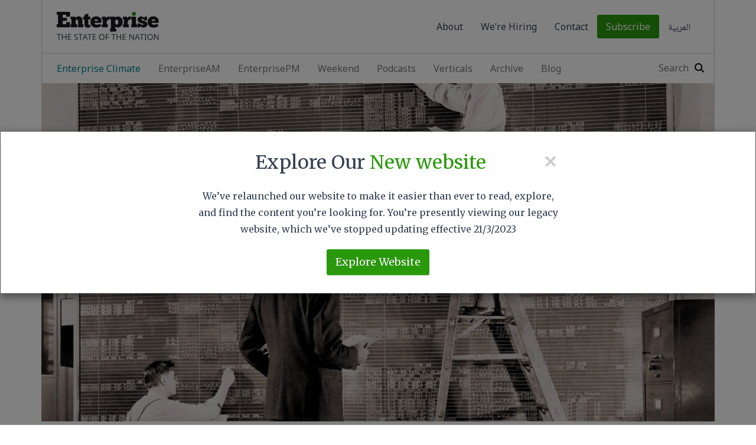

--- FILE ---
content_type: text/html; charset=UTF-8
request_url: https://enterprise.press/issues/2019/03/19/african-ipo-outlook-2019-mixed/
body_size: 41971
content:
<!doctype html>
<html class="no-js" lang="en">
    <head><style>img.lazy{min-height:1px}</style><link href="https://enterprise.press/wp-content/plugins/w3-total-cache/pub/js/lazyload.min.js" as="script">
        <meta charset="utf-8">
        <meta http-equiv="X-UA-Compatible" content="IE=edge">
        
        <meta name="viewport" content="width=device-width, initial-scale=1, user-scalable=no">

        <!-- Google Tag Manager -->
        <!-- Google Tag Manager -->
<script>(function(w,d,s,l,i){w[l]=w[l]||[];w[l].push({'gtm.start':
new Date().getTime(),event:'gtm.js'});var f=d.getElementsByTagName(s)[0],
j=d.createElement(s),dl=l!='dataLayer'?'&l='+l:'';j.async=true;j.src=
'https://www.googletagmanager.com/gtm.js?id='+i+dl;f.parentNode.insertBefore(j,f);
})(window,document,'script','dataLayer','GTM-PV7QHLQ');</script>
        <link rel="apple-touch-icon" sizes="57x57" href="https://enterprise.press/wp-content/themes/enterprise-v3/apple-touch-icon-57x57.png">
        <link rel="apple-touch-icon" sizes="114x114" href="https://enterprise.press/wp-content/themes/enterprise-v3/apple-touch-icon-114x114.png">
        <link rel="apple-touch-icon" sizes="72x72" href="https://enterprise.press/wp-content/themes/enterprise-v3/apple-touch-icon-72x72.png">
        <link rel="apple-touch-icon" sizes="144x144" href="https://enterprise.press/wp-content/themes/enterprise-v3/apple-touch-icon-144x144.png">
        <link rel="apple-touch-icon" sizes="60x60" href="https://enterprise.press/wp-content/themes/enterprise-v3/apple-touch-icon-60x60.png">
        <link rel="apple-touch-icon" sizes="120x120" href="https://enterprise.press/wp-content/themes/enterprise-v3/apple-touch-icon-120x120.png">
        <link rel="apple-touch-icon" sizes="76x76" href="https://enterprise.press/wp-content/themes/enterprise-v3/apple-touch-icon-76x76.png">
        <link rel="apple-touch-icon" sizes="152x152" href="https://enterprise.press/wp-content/themes/enterprise-v3/apple-touch-icon-152x152.png">
        <link rel="apple-touch-icon" sizes="180x180" href="https://enterprise.press/wp-content/themes/enterprise-v3/apple-touch-icon-180x180.png">
        <link rel="icon" type="image/png" href="https://enterprise.press/wp-content/themes/enterprise-v3/favicon-192x192.png" sizes="192x192">
        <link rel="icon" type="image/png" href="https://enterprise.press/wp-content/themes/enterprise-v3/favicon-160x160.png" sizes="160x160">
        <link rel="icon" type="image/png" href="https://enterprise.press/wp-content/themes/enterprise-v3/favicon-96x96.png" sizes="96x96">
        <link rel="icon" type="image/png" href="https://enterprise.press/wp-content/themes/enterprise-v3/favicon-16x16.png" sizes="16x16">
        <link rel="icon" type="image/png" href="https://enterprise.press/wp-content/themes/enterprise-v3/favicon-32x32.png" sizes="32x32">
        <meta name="msapplication-TileColor" content="#b91d47">
        <meta name="msapplication-TileImage" content="https://enterprise.press/wp-content/themes/enterprise-v3/mstile-144x144.png">
		<!-- <meta name="page" content="61978"> -->
				
		<meta name='robots' content='index, follow, max-image-preview:large, max-snippet:-1, max-video-preview:-1' />
	<style>img:is([sizes="auto" i], [sizes^="auto," i]) { contain-intrinsic-size: 3000px 1500px }</style>
	<link rel="alternate" hreflang="en-us" href="https://enterprise.press/issues/2019/03/19/african-ipo-outlook-2019-mixed/" />
<link rel="alternate" hreflang="ar" href="https://enterprise.press/ar/issues/2019/03/19/african-ipo-outlook-2019-mixed/" />
<link rel="alternate" hreflang="x-default" href="https://enterprise.press/issues/2019/03/19/african-ipo-outlook-2019-mixed/" />

	<!-- This site is optimized with the Yoast SEO Premium plugin v19.6 (Yoast SEO v26.1.1) - https://yoast.com/wordpress/plugins/seo/ -->
	<title>The African IPO outlook for 2019 is … mixed | Enterprise</title>
	<link rel="canonical" href="https://enterprise.press/issues/2019/03/19/african-ipo-outlook-2019-mixed/" />
	<meta property="og:locale" content="en_US" />
	<meta property="og:type" content="article" />
	<meta property="og:title" content="The African IPO outlook for 2019 is … mixed" />
	<meta property="og:description" content="TL;DR IPO activity in Egypt and the rest of North Africa rose 115% in 2018, but 2019 looks like it’s going to be a bit slower -PwC. (Speed Round) Is Orange Egypt looking to re-list on the EGX? (Speed Round) EGX is mulling whether to create a real estate index. (Speed Round) Cleopatra completes acquisition [&hellip;]" />
	<meta property="og:url" content="https://enterprise.press/issues/2019/03/19/african-ipo-outlook-2019-mixed/" />
	<meta property="og:site_name" content="Enterprise" />
	<meta property="og:image" content="https://enterprise.press/wp-content/uploads/2017/01/shutterstock_242289436.jpg" />
	<meta property="og:image:width" content="1000" />
	<meta property="og:image:height" content="806" />
	<meta property="og:image:type" content="image/jpeg" />
	<meta name="twitter:card" content="summary_large_image" />
	<meta name="twitter:label1" content="Est. reading time" />
	<meta name="twitter:data1" content="7 minutes" />
	<script type="application/ld+json" class="yoast-schema-graph">{"@context":"https://schema.org","@graph":[{"@type":"WebPage","@id":"https://enterprise.press/issues/2019/03/19/african-ipo-outlook-2019-mixed/","url":"https://enterprise.press/issues/2019/03/19/african-ipo-outlook-2019-mixed/","name":"The African IPO outlook for 2019 is … mixed | Enterprise","isPartOf":{"@id":"https://enterprise.press/#website"},"primaryImageOfPage":{"@id":"https://enterprise.press/issues/2019/03/19/african-ipo-outlook-2019-mixed/#primaryimage"},"image":{"@id":"https://enterprise.press/issues/2019/03/19/african-ipo-outlook-2019-mixed/#primaryimage"},"thumbnailUrl":"https://enterprise.press/wp-content/uploads/2017/01/shutterstock_242289436.jpg","datePublished":"2019-03-19T03:55:33+00:00","breadcrumb":{"@id":"https://enterprise.press/issues/2019/03/19/african-ipo-outlook-2019-mixed/#breadcrumb"},"inLanguage":"en-US","potentialAction":[{"@type":"ReadAction","target":["https://enterprise.press/issues/2019/03/19/african-ipo-outlook-2019-mixed/"]}]},{"@type":"ImageObject","inLanguage":"en-US","@id":"https://enterprise.press/issues/2019/03/19/african-ipo-outlook-2019-mixed/#primaryimage","url":"https://enterprise.press/wp-content/uploads/2017/01/shutterstock_242289436.jpg","contentUrl":"https://enterprise.press/wp-content/uploads/2017/01/shutterstock_242289436.jpg","width":1000,"height":806},{"@type":"BreadcrumbList","@id":"https://enterprise.press/issues/2019/03/19/african-ipo-outlook-2019-mixed/#breadcrumb","itemListElement":[{"@type":"ListItem","position":1,"name":"Home","item":"https://enterprise.press/"},{"@type":"ListItem","position":2,"name":"Issues","item":"https://enterprise.press/AMarchives/"},{"@type":"ListItem","position":3,"name":"The African IPO outlook for 2019 is … mixed"}]},{"@type":"WebSite","@id":"https://enterprise.press/#website","url":"https://enterprise.press/","name":"Enterprise","description":"The State of the Nation","potentialAction":[{"@type":"SearchAction","target":{"@type":"EntryPoint","urlTemplate":"https://enterprise.press/?s={search_term_string}"},"query-input":{"@type":"PropertyValueSpecification","valueRequired":true,"valueName":"search_term_string"}}],"inLanguage":"en-US"}]}</script>
	<!-- / Yoast SEO Premium plugin. -->


<link rel='dns-prefetch' href='//ajax.googleapis.com' />
<link rel='dns-prefetch' href='//stats.wp.com' />
<link rel='dns-prefetch' href='//fonts.googleapis.com' />
<link rel="alternate" type="application/rss+xml" title="Enterprise &raquo; Feed" href="https://enterprise.press/feed/" />
<link rel="alternate" type="application/rss+xml" title="Enterprise &raquo; Comments Feed" href="https://enterprise.press/comments/feed/" />
<script type="text/javascript">
/* <![CDATA[ */
window._wpemojiSettings = {"baseUrl":"https:\/\/s.w.org\/images\/core\/emoji\/16.0.1\/72x72\/","ext":".png","svgUrl":"https:\/\/s.w.org\/images\/core\/emoji\/16.0.1\/svg\/","svgExt":".svg","source":{"concatemoji":"https:\/\/enterprise.press\/wp-includes\/js\/wp-emoji-release.min.js"}};
/*! This file is auto-generated */
!function(s,n){var o,i,e;function c(e){try{var t={supportTests:e,timestamp:(new Date).valueOf()};sessionStorage.setItem(o,JSON.stringify(t))}catch(e){}}function p(e,t,n){e.clearRect(0,0,e.canvas.width,e.canvas.height),e.fillText(t,0,0);var t=new Uint32Array(e.getImageData(0,0,e.canvas.width,e.canvas.height).data),a=(e.clearRect(0,0,e.canvas.width,e.canvas.height),e.fillText(n,0,0),new Uint32Array(e.getImageData(0,0,e.canvas.width,e.canvas.height).data));return t.every(function(e,t){return e===a[t]})}function u(e,t){e.clearRect(0,0,e.canvas.width,e.canvas.height),e.fillText(t,0,0);for(var n=e.getImageData(16,16,1,1),a=0;a<n.data.length;a++)if(0!==n.data[a])return!1;return!0}function f(e,t,n,a){switch(t){case"flag":return n(e,"\ud83c\udff3\ufe0f\u200d\u26a7\ufe0f","\ud83c\udff3\ufe0f\u200b\u26a7\ufe0f")?!1:!n(e,"\ud83c\udde8\ud83c\uddf6","\ud83c\udde8\u200b\ud83c\uddf6")&&!n(e,"\ud83c\udff4\udb40\udc67\udb40\udc62\udb40\udc65\udb40\udc6e\udb40\udc67\udb40\udc7f","\ud83c\udff4\u200b\udb40\udc67\u200b\udb40\udc62\u200b\udb40\udc65\u200b\udb40\udc6e\u200b\udb40\udc67\u200b\udb40\udc7f");case"emoji":return!a(e,"\ud83e\udedf")}return!1}function g(e,t,n,a){var r="undefined"!=typeof WorkerGlobalScope&&self instanceof WorkerGlobalScope?new OffscreenCanvas(300,150):s.createElement("canvas"),o=r.getContext("2d",{willReadFrequently:!0}),i=(o.textBaseline="top",o.font="600 32px Arial",{});return e.forEach(function(e){i[e]=t(o,e,n,a)}),i}function t(e){var t=s.createElement("script");t.src=e,t.defer=!0,s.head.appendChild(t)}"undefined"!=typeof Promise&&(o="wpEmojiSettingsSupports",i=["flag","emoji"],n.supports={everything:!0,everythingExceptFlag:!0},e=new Promise(function(e){s.addEventListener("DOMContentLoaded",e,{once:!0})}),new Promise(function(t){var n=function(){try{var e=JSON.parse(sessionStorage.getItem(o));if("object"==typeof e&&"number"==typeof e.timestamp&&(new Date).valueOf()<e.timestamp+604800&&"object"==typeof e.supportTests)return e.supportTests}catch(e){}return null}();if(!n){if("undefined"!=typeof Worker&&"undefined"!=typeof OffscreenCanvas&&"undefined"!=typeof URL&&URL.createObjectURL&&"undefined"!=typeof Blob)try{var e="postMessage("+g.toString()+"("+[JSON.stringify(i),f.toString(),p.toString(),u.toString()].join(",")+"));",a=new Blob([e],{type:"text/javascript"}),r=new Worker(URL.createObjectURL(a),{name:"wpTestEmojiSupports"});return void(r.onmessage=function(e){c(n=e.data),r.terminate(),t(n)})}catch(e){}c(n=g(i,f,p,u))}t(n)}).then(function(e){for(var t in e)n.supports[t]=e[t],n.supports.everything=n.supports.everything&&n.supports[t],"flag"!==t&&(n.supports.everythingExceptFlag=n.supports.everythingExceptFlag&&n.supports[t]);n.supports.everythingExceptFlag=n.supports.everythingExceptFlag&&!n.supports.flag,n.DOMReady=!1,n.readyCallback=function(){n.DOMReady=!0}}).then(function(){return e}).then(function(){var e;n.supports.everything||(n.readyCallback(),(e=n.source||{}).concatemoji?t(e.concatemoji):e.wpemoji&&e.twemoji&&(t(e.twemoji),t(e.wpemoji)))}))}((window,document),window._wpemojiSettings);
/* ]]> */
</script>
<style id='wp-emoji-styles-inline-css' type='text/css'>

	img.wp-smiley, img.emoji {
		display: inline !important;
		border: none !important;
		box-shadow: none !important;
		height: 1em !important;
		width: 1em !important;
		margin: 0 0.07em !important;
		vertical-align: -0.1em !important;
		background: none !important;
		padding: 0 !important;
	}
</style>
<link rel='stylesheet' id='wp-block-library-css' href='https://enterprise.press/wp-includes/css/dist/block-library/style.min.css' type='text/css' media='all' />
<style id='classic-theme-styles-inline-css' type='text/css'>
/*! This file is auto-generated */
.wp-block-button__link{color:#fff;background-color:#32373c;border-radius:9999px;box-shadow:none;text-decoration:none;padding:calc(.667em + 2px) calc(1.333em + 2px);font-size:1.125em}.wp-block-file__button{background:#32373c;color:#fff;text-decoration:none}
</style>
<link rel='stylesheet' id='mediaelement-css' href='https://enterprise.press/wp-includes/js/mediaelement/mediaelementplayer-legacy.min.css' type='text/css' media='all' />
<link rel='stylesheet' id='wp-mediaelement-css' href='https://enterprise.press/wp-includes/js/mediaelement/wp-mediaelement.min.css' type='text/css' media='all' />
<style id='jetpack-sharing-buttons-style-inline-css' type='text/css'>
.jetpack-sharing-buttons__services-list{display:flex;flex-direction:row;flex-wrap:wrap;gap:0;list-style-type:none;margin:5px;padding:0}.jetpack-sharing-buttons__services-list.has-small-icon-size{font-size:12px}.jetpack-sharing-buttons__services-list.has-normal-icon-size{font-size:16px}.jetpack-sharing-buttons__services-list.has-large-icon-size{font-size:24px}.jetpack-sharing-buttons__services-list.has-huge-icon-size{font-size:36px}@media print{.jetpack-sharing-buttons__services-list{display:none!important}}.editor-styles-wrapper .wp-block-jetpack-sharing-buttons{gap:0;padding-inline-start:0}ul.jetpack-sharing-buttons__services-list.has-background{padding:1.25em 2.375em}
</style>
<style id='global-styles-inline-css' type='text/css'>
:root{--wp--preset--aspect-ratio--square: 1;--wp--preset--aspect-ratio--4-3: 4/3;--wp--preset--aspect-ratio--3-4: 3/4;--wp--preset--aspect-ratio--3-2: 3/2;--wp--preset--aspect-ratio--2-3: 2/3;--wp--preset--aspect-ratio--16-9: 16/9;--wp--preset--aspect-ratio--9-16: 9/16;--wp--preset--color--black: #000000;--wp--preset--color--cyan-bluish-gray: #abb8c3;--wp--preset--color--white: #ffffff;--wp--preset--color--pale-pink: #f78da7;--wp--preset--color--vivid-red: #cf2e2e;--wp--preset--color--luminous-vivid-orange: #ff6900;--wp--preset--color--luminous-vivid-amber: #fcb900;--wp--preset--color--light-green-cyan: #7bdcb5;--wp--preset--color--vivid-green-cyan: #00d084;--wp--preset--color--pale-cyan-blue: #8ed1fc;--wp--preset--color--vivid-cyan-blue: #0693e3;--wp--preset--color--vivid-purple: #9b51e0;--wp--preset--gradient--vivid-cyan-blue-to-vivid-purple: linear-gradient(135deg,rgba(6,147,227,1) 0%,rgb(155,81,224) 100%);--wp--preset--gradient--light-green-cyan-to-vivid-green-cyan: linear-gradient(135deg,rgb(122,220,180) 0%,rgb(0,208,130) 100%);--wp--preset--gradient--luminous-vivid-amber-to-luminous-vivid-orange: linear-gradient(135deg,rgba(252,185,0,1) 0%,rgba(255,105,0,1) 100%);--wp--preset--gradient--luminous-vivid-orange-to-vivid-red: linear-gradient(135deg,rgba(255,105,0,1) 0%,rgb(207,46,46) 100%);--wp--preset--gradient--very-light-gray-to-cyan-bluish-gray: linear-gradient(135deg,rgb(238,238,238) 0%,rgb(169,184,195) 100%);--wp--preset--gradient--cool-to-warm-spectrum: linear-gradient(135deg,rgb(74,234,220) 0%,rgb(151,120,209) 20%,rgb(207,42,186) 40%,rgb(238,44,130) 60%,rgb(251,105,98) 80%,rgb(254,248,76) 100%);--wp--preset--gradient--blush-light-purple: linear-gradient(135deg,rgb(255,206,236) 0%,rgb(152,150,240) 100%);--wp--preset--gradient--blush-bordeaux: linear-gradient(135deg,rgb(254,205,165) 0%,rgb(254,45,45) 50%,rgb(107,0,62) 100%);--wp--preset--gradient--luminous-dusk: linear-gradient(135deg,rgb(255,203,112) 0%,rgb(199,81,192) 50%,rgb(65,88,208) 100%);--wp--preset--gradient--pale-ocean: linear-gradient(135deg,rgb(255,245,203) 0%,rgb(182,227,212) 50%,rgb(51,167,181) 100%);--wp--preset--gradient--electric-grass: linear-gradient(135deg,rgb(202,248,128) 0%,rgb(113,206,126) 100%);--wp--preset--gradient--midnight: linear-gradient(135deg,rgb(2,3,129) 0%,rgb(40,116,252) 100%);--wp--preset--font-size--small: 13px;--wp--preset--font-size--medium: 20px;--wp--preset--font-size--large: 36px;--wp--preset--font-size--x-large: 42px;--wp--preset--spacing--20: 0.44rem;--wp--preset--spacing--30: 0.67rem;--wp--preset--spacing--40: 1rem;--wp--preset--spacing--50: 1.5rem;--wp--preset--spacing--60: 2.25rem;--wp--preset--spacing--70: 3.38rem;--wp--preset--spacing--80: 5.06rem;--wp--preset--shadow--natural: 6px 6px 9px rgba(0, 0, 0, 0.2);--wp--preset--shadow--deep: 12px 12px 50px rgba(0, 0, 0, 0.4);--wp--preset--shadow--sharp: 6px 6px 0px rgba(0, 0, 0, 0.2);--wp--preset--shadow--outlined: 6px 6px 0px -3px rgba(255, 255, 255, 1), 6px 6px rgba(0, 0, 0, 1);--wp--preset--shadow--crisp: 6px 6px 0px rgba(0, 0, 0, 1);}:where(.is-layout-flex){gap: 0.5em;}:where(.is-layout-grid){gap: 0.5em;}body .is-layout-flex{display: flex;}.is-layout-flex{flex-wrap: wrap;align-items: center;}.is-layout-flex > :is(*, div){margin: 0;}body .is-layout-grid{display: grid;}.is-layout-grid > :is(*, div){margin: 0;}:where(.wp-block-columns.is-layout-flex){gap: 2em;}:where(.wp-block-columns.is-layout-grid){gap: 2em;}:where(.wp-block-post-template.is-layout-flex){gap: 1.25em;}:where(.wp-block-post-template.is-layout-grid){gap: 1.25em;}.has-black-color{color: var(--wp--preset--color--black) !important;}.has-cyan-bluish-gray-color{color: var(--wp--preset--color--cyan-bluish-gray) !important;}.has-white-color{color: var(--wp--preset--color--white) !important;}.has-pale-pink-color{color: var(--wp--preset--color--pale-pink) !important;}.has-vivid-red-color{color: var(--wp--preset--color--vivid-red) !important;}.has-luminous-vivid-orange-color{color: var(--wp--preset--color--luminous-vivid-orange) !important;}.has-luminous-vivid-amber-color{color: var(--wp--preset--color--luminous-vivid-amber) !important;}.has-light-green-cyan-color{color: var(--wp--preset--color--light-green-cyan) !important;}.has-vivid-green-cyan-color{color: var(--wp--preset--color--vivid-green-cyan) !important;}.has-pale-cyan-blue-color{color: var(--wp--preset--color--pale-cyan-blue) !important;}.has-vivid-cyan-blue-color{color: var(--wp--preset--color--vivid-cyan-blue) !important;}.has-vivid-purple-color{color: var(--wp--preset--color--vivid-purple) !important;}.has-black-background-color{background-color: var(--wp--preset--color--black) !important;}.has-cyan-bluish-gray-background-color{background-color: var(--wp--preset--color--cyan-bluish-gray) !important;}.has-white-background-color{background-color: var(--wp--preset--color--white) !important;}.has-pale-pink-background-color{background-color: var(--wp--preset--color--pale-pink) !important;}.has-vivid-red-background-color{background-color: var(--wp--preset--color--vivid-red) !important;}.has-luminous-vivid-orange-background-color{background-color: var(--wp--preset--color--luminous-vivid-orange) !important;}.has-luminous-vivid-amber-background-color{background-color: var(--wp--preset--color--luminous-vivid-amber) !important;}.has-light-green-cyan-background-color{background-color: var(--wp--preset--color--light-green-cyan) !important;}.has-vivid-green-cyan-background-color{background-color: var(--wp--preset--color--vivid-green-cyan) !important;}.has-pale-cyan-blue-background-color{background-color: var(--wp--preset--color--pale-cyan-blue) !important;}.has-vivid-cyan-blue-background-color{background-color: var(--wp--preset--color--vivid-cyan-blue) !important;}.has-vivid-purple-background-color{background-color: var(--wp--preset--color--vivid-purple) !important;}.has-black-border-color{border-color: var(--wp--preset--color--black) !important;}.has-cyan-bluish-gray-border-color{border-color: var(--wp--preset--color--cyan-bluish-gray) !important;}.has-white-border-color{border-color: var(--wp--preset--color--white) !important;}.has-pale-pink-border-color{border-color: var(--wp--preset--color--pale-pink) !important;}.has-vivid-red-border-color{border-color: var(--wp--preset--color--vivid-red) !important;}.has-luminous-vivid-orange-border-color{border-color: var(--wp--preset--color--luminous-vivid-orange) !important;}.has-luminous-vivid-amber-border-color{border-color: var(--wp--preset--color--luminous-vivid-amber) !important;}.has-light-green-cyan-border-color{border-color: var(--wp--preset--color--light-green-cyan) !important;}.has-vivid-green-cyan-border-color{border-color: var(--wp--preset--color--vivid-green-cyan) !important;}.has-pale-cyan-blue-border-color{border-color: var(--wp--preset--color--pale-cyan-blue) !important;}.has-vivid-cyan-blue-border-color{border-color: var(--wp--preset--color--vivid-cyan-blue) !important;}.has-vivid-purple-border-color{border-color: var(--wp--preset--color--vivid-purple) !important;}.has-vivid-cyan-blue-to-vivid-purple-gradient-background{background: var(--wp--preset--gradient--vivid-cyan-blue-to-vivid-purple) !important;}.has-light-green-cyan-to-vivid-green-cyan-gradient-background{background: var(--wp--preset--gradient--light-green-cyan-to-vivid-green-cyan) !important;}.has-luminous-vivid-amber-to-luminous-vivid-orange-gradient-background{background: var(--wp--preset--gradient--luminous-vivid-amber-to-luminous-vivid-orange) !important;}.has-luminous-vivid-orange-to-vivid-red-gradient-background{background: var(--wp--preset--gradient--luminous-vivid-orange-to-vivid-red) !important;}.has-very-light-gray-to-cyan-bluish-gray-gradient-background{background: var(--wp--preset--gradient--very-light-gray-to-cyan-bluish-gray) !important;}.has-cool-to-warm-spectrum-gradient-background{background: var(--wp--preset--gradient--cool-to-warm-spectrum) !important;}.has-blush-light-purple-gradient-background{background: var(--wp--preset--gradient--blush-light-purple) !important;}.has-blush-bordeaux-gradient-background{background: var(--wp--preset--gradient--blush-bordeaux) !important;}.has-luminous-dusk-gradient-background{background: var(--wp--preset--gradient--luminous-dusk) !important;}.has-pale-ocean-gradient-background{background: var(--wp--preset--gradient--pale-ocean) !important;}.has-electric-grass-gradient-background{background: var(--wp--preset--gradient--electric-grass) !important;}.has-midnight-gradient-background{background: var(--wp--preset--gradient--midnight) !important;}.has-small-font-size{font-size: var(--wp--preset--font-size--small) !important;}.has-medium-font-size{font-size: var(--wp--preset--font-size--medium) !important;}.has-large-font-size{font-size: var(--wp--preset--font-size--large) !important;}.has-x-large-font-size{font-size: var(--wp--preset--font-size--x-large) !important;}
:where(.wp-block-post-template.is-layout-flex){gap: 1.25em;}:where(.wp-block-post-template.is-layout-grid){gap: 1.25em;}
:where(.wp-block-columns.is-layout-flex){gap: 2em;}:where(.wp-block-columns.is-layout-grid){gap: 2em;}
:root :where(.wp-block-pullquote){font-size: 1.5em;line-height: 1.6;}
</style>
<link rel='stylesheet' id='contact-form-7-css' href='https://enterprise.press/wp-content/plugins/contact-form-7/includes/css/styles.css' type='text/css' media='all' />
<link rel='stylesheet' id='google-font-merriweather-css' href='https://fonts.googleapis.com/css?family=Merriweather%3A400italic%2C400%2C700%2C700italic' type='text/css' media='all' />
<link rel='stylesheet' id='google-font-noto-sans-css' href='https://fonts.googleapis.com/css?family=Noto+Sans%3A400%2C700' type='text/css' media='all' />
<link rel='stylesheet' id='bootstrap-css' href='https://enterprise.press/wp-content/themes/enterprise-v3/css/bootstrap/bootstrap.min.css' type='text/css' media='all' />
<link rel='stylesheet' id='bootstrap-theme-css' href='https://enterprise.press/wp-content/themes/enterprise-v3/css/bootstrap/bootstrap-theme.min.css' type='text/css' media='all' />
<link rel='stylesheet' id='main-ltr-1-css' href='https://enterprise.press/wp-content/themes/enterprise-v3/css/main-ltr-1.css' type='text/css' media='all' />
<script type="text/javascript" src="https://ajax.googleapis.com/ajax/libs/jquery/1.11.2/jquery.min.js" id="jquery-js"></script>
<script type="text/javascript" src="https://enterprise.press/wp-content/themes/enterprise-v3/js/vendor/modernizr.min.js" id="modernizer-js"></script>
<link rel="https://api.w.org/" href="https://enterprise.press/wp-json/" /><link rel="alternate" title="JSON" type="application/json" href="https://enterprise.press/wp-json/wp/v2/issue/61978" /><link rel="EditURI" type="application/rsd+xml" title="RSD" href="https://enterprise.press/xmlrpc.php?rsd" />
<meta name="generator" content="WordPress 6.8.3" />
<link rel='shortlink' href='https://enterprise.press/?p=61978' />
<link rel="alternate" title="oEmbed (JSON)" type="application/json+oembed" href="https://enterprise.press/wp-json/oembed/1.0/embed?url=https%3A%2F%2Fenterprise.press%2Fissues%2F2019%2F03%2F19%2Fafrican-ipo-outlook-2019-mixed%2F" />
<link rel="alternate" title="oEmbed (XML)" type="text/xml+oembed" href="https://enterprise.press/wp-json/oembed/1.0/embed?url=https%3A%2F%2Fenterprise.press%2Fissues%2F2019%2F03%2F19%2Fafrican-ipo-outlook-2019-mixed%2F&#038;format=xml" />
<meta name="generator" content="WPML ver:4.8.0 stt:5,1;" />
	<style>img#wpstats{display:none}</style>
		
    </head>
    <body class="wp-singular issue-template-default single single-issue postid-61978 wp-theme-enterprise-v3 issue-african-ipo-outlook-2019-mixed">
        <!-- Google Tag Manager (noscript) -->
        <!-- Google Tag Manager (noscript) -->
<noscript><iframe src="https://www.googletagmanager.com/ns.html?id=GTM-PV7QHLQ"
height="0" width="0" style="display:none;visibility:hidden"></iframe></noscript>
<!-- End Google Tag Manager (noscript) -->
        <!--[if lt IE 9]>
        <p class="browserupgrade">You are using an <strong>outdated</strong> browser. Please <a href="http://browsehappy.com/">upgrade your browser</a> to improve your experience.</p>
        <![endif]-->

        <!-- Content Starts -->
        <div class="page-wrapper">
            <div class="container page-container">
                
                <header class="bordered">

                    <nav class="top-menu navbar navbar-default">
    <div class="navbar-header">
        <button type="button" class="navbar-toggle collapsed" data-toggle="collapse" data-target="#top-menu" aria-expanded="false">
            <span class="sr-only">Toggle navigation</span>
            <span class="icon-bar"></span>
            <span class="icon-bar"></span>
            <span class="icon-bar"></span>
        </button>
        <a href="https://enterprise.press" class="brand"><img class="lazy" src="data:image/svg+xml,%3Csvg%20xmlns='http://www.w3.org/2000/svg'%20viewBox='0%200%201%201'%3E%3C/svg%3E" data-src="https://enterprise.press/wp-content/themes/enterprise-v3/img/logo.svg" alt=""></a>
    </div> <!-- /.navbar-header -->

    <div class="collapse navbar-collapse" id="top-menu">
        <ul class="nav navbar-nav">
            <li class="visible-xs">
                <form action="https://enterprise.press" method="get" id="searchform" class="navbar-form navbar-right mobile-search" role="search">
    <div class="form-group">
            <input type="text" name="s" id="s" class="form-control" id="search" placeholder="Search">
            <!-- <input type="hidden" name="lang" value=""/> -->
    </div>
</form>            </li>

            <li id="menu-item-122965" class="visible-xs menu-item menu-item-type-post_type menu-item-object-page menu-item-122965"><a href="https://enterprise.press/am-edition/">EnterpriseAM</a></li>
<li id="menu-item-122964" class="visible-xs menu-item menu-item-type-post_type menu-item-object-page menu-item-122964"><a href="https://enterprise.press/pm-edition/">EnterprisePM</a></li>
<li id="menu-item-217886" class="visible-xs menu-item menu-item-type-post_type menu-item-object-page menu-item-217886"><a href="https://enterprise.press/weekend/">Weekend</a></li>
<li id="menu-item-194520" class="climate-colors visible-xs menu-item menu-item-type-custom menu-item-object-custom menu-item-194520"><a target="_blank" href="https://climate.enterprise.press">Enterprise Climate</a></li>
<li id="menu-item-82797" class="visible-xs menu-item menu-item-type-post_type menu-item-object-page menu-item-82797"><a href="https://enterprise.press/podcast/">Podcasts</a></li>
<li id="menu-item-117589" class="visible-xs menu-item menu-item-type-post_type menu-item-object-page menu-item-117589"><a href="https://enterprise.press/wealth/">Your Wealth</a></li>
<li id="menu-item-117590" class="visible-xs menu-item menu-item-type-post_type menu-item-object-page menu-item-117590"><a href="https://enterprise.press/blackboard/">Blackboard</a></li>
<li id="menu-item-117591" class="visible-xs menu-item menu-item-type-post_type menu-item-object-page menu-item-117591"><a href="https://enterprise.press/hardhat/">Hard Hat</a></li>
<li id="menu-item-129039" class="visible-xs menu-item menu-item-type-post_type menu-item-object-page menu-item-129039"><a href="https://enterprise.press/green-economy/">Going Green</a></li>
<li id="menu-item-159856" class="visible-xs menu-item menu-item-type-post_type menu-item-object-page menu-item-159856"><a href="https://enterprise.press/whatsnext/">What’s Next</a></li>
<li id="menu-item-173329" class="visible-xs menu-item menu-item-type-post_type menu-item-object-page menu-item-173329"><a href="https://enterprise.press/industry/">Inside Industry</a></li>
<li id="menu-item-83105" class="visible-xs menu-item menu-item-type-custom menu-item-object-custom menu-item-has-children menu-item-83105"><a href="#/">Archive</a>
<ul class="sub-menu">
	<li id="menu-item-177599" class="menu-item menu-item-type-custom menu-item-object-custom menu-item-177599"><a href="https://enterprise.press/AMarchives">EnterpriseAM</a></li>
	<li id="menu-item-122966" class="menu-item menu-item-type-post_type_archive menu-item-object-afternoon menu-item-122966"><a href="https://enterprise.press/PMarchives/">EnterprisePM</a></li>
	<li id="menu-item-217887" class="menu-item menu-item-type-post_type_archive menu-item-object-weekend menu-item-217887"><a href="https://enterprise.press/weekends/">Weekend</a></li>
	<li id="menu-item-81380" class="menu-item menu-item-type-post_type_archive menu-item-object-blackboard menu-item-81380"><a href="https://enterprise.press/blackboards/">Blackboard</a></li>
	<li id="menu-item-81632" class="visible-xs menu-item menu-item-type-post_type_archive menu-item-object-hardhat menu-item-81632"><a href="https://enterprise.press/hardhats/">Hardhat</a></li>
	<li id="menu-item-129168" class="visible-xs menu-item menu-item-type-post_type_archive menu-item-object-greeneconomy menu-item-129168"><a href="https://enterprise.press/greeneconomys/">Going Green</a></li>
	<li id="menu-item-117592" class="visible-xs menu-item menu-item-type-post_type_archive menu-item-object-wealth menu-item-117592"><a href="https://enterprise.press/archive-wealth/">Your Wealth</a></li>
	<li id="menu-item-159857" class="visible-xs menu-item menu-item-type-post_type_archive menu-item-object-whatsnext menu-item-159857"><a href="https://enterprise.press/whatsnexts/">What&#8217;s Next</a></li>
	<li id="menu-item-173330" class="visible-xs menu-item menu-item-type-post_type_archive menu-item-object-industry menu-item-173330"><a href="https://enterprise.press/industries/">Inside Industry</a></li>
</ul>
</li>
<li id="menu-item-168" class="visible-xs menu-item menu-item-type-post_type menu-item-object-page current_page_parent menu-item-168"><a href="https://enterprise.press/blog/">Blog</a></li>
<li id="menu-item-167" class="menu-item menu-item-type-post_type menu-item-object-page menu-item-167"><a href="https://enterprise.press/about/">About</a></li>
<li id="menu-item-3159" class="menu-item menu-item-type-post_type menu-item-object-page menu-item-3159"><a href="https://enterprise.press/jobs/">We’re Hiring</a></li>
<li id="menu-item-164" class="menu-item menu-item-type-post_type menu-item-object-page menu-item-164"><a href="https://enterprise.press/contact/">Contact</a></li>
<li id="menu-item-166" class="menu-btn menu-btn-primary hidden-xs menu-item menu-item-type-post_type menu-item-object-page menu-item-166"><a href="https://enterprise.press/subscribe/">Subscribe</a></li>

            <li class="language-switch"><a href="https://enterprise.press/ar/issues/2019/03/19/african-ipo-outlook-2019-mixed/">العربية</a></li>        </ul>
    </div> <!-- #top-menu -->
</nav> <!-- /.top-menu -->                    <nav class="main-menu navbar navbar-default">
    <div class="navbar-header">
        <button type="button" class="navbar-toggle collapsed" data-toggle="collapse" data-target="#main-menu" aria-expanded="false">
            <span class="sr-only">Toggle navigation</span>
            <span class="icon-bar"></span>
            <span class="icon-bar"></span>
            <span class="icon-bar"></span>
        </button>
    </div> <!-- /.navbar-header -->

    <div class="collapse navbar-collapse" id="main-menu">
        <ul class="nav navbar-nav">
            <li id="menu-item-194515" class="climate-colors hidden-sm hidden-md menu-item menu-item-type-custom menu-item-object-custom menu-item-194515"><a target="_blank" href="https://climate.enterprise.press">Enterprise Climate</a></li>
<li id="menu-item-122963" class="hidden-sm hidden-md menu-item menu-item-type-post_type menu-item-object-page menu-item-122963"><a href="https://enterprise.press/am-edition/">EnterpriseAM</a></li>
<li id="menu-item-122962" class="hidden-sm hidden-md menu-item menu-item-type-post_type menu-item-object-page menu-item-122962"><a href="https://enterprise.press/pm-edition/">EnterprisePM</a></li>
<li id="menu-item-217885" class="hidden-sm hidden-md menu-item menu-item-type-post_type menu-item-object-page menu-item-217885"><a href="https://enterprise.press/weekend/">Weekend</a></li>
<li id="menu-item-194517" class="hidden-lg menu-item menu-item-type-custom menu-item-object-custom menu-item-has-children menu-item-194517"><a href="#!">CHOOSE YOUR EDITION</a>
<ul class="sub-menu">
	<li id="menu-item-194519" class="menu-item menu-item-type-post_type menu-item-object-page menu-item-194519"><a href="https://enterprise.press/am-edition/">EnterpriseAM (Egypt)</a></li>
	<li id="menu-item-194518" class="menu-item menu-item-type-post_type menu-item-object-page menu-item-194518"><a href="https://enterprise.press/pm-edition/">EnterprisePM (Egypt)</a></li>
	<li id="menu-item-217883" class="menu-item menu-item-type-post_type menu-item-object-page menu-item-217883"><a href="https://enterprise.press/weekend/">Weekend</a></li>
	<li id="menu-item-194516" class="climate-colors menu-item menu-item-type-custom menu-item-object-custom menu-item-194516"><a target="_blank" href="https://climate.enterprise.press">Enterprise Climate (MENA)</a></li>
</ul>
</li>
<li id="menu-item-82796" class="menu-item menu-item-type-post_type menu-item-object-page menu-item-82796"><a href="https://enterprise.press/podcast/">Podcasts</a></li>
<li id="menu-item-155913" class="hidden-md hidden-sm hidden-lg menu-item menu-item-type-post_type menu-item-object-page menu-item-155913"><a href="https://enterprise.press/wealth/">Your Wealth</a></li>
<li id="menu-item-155914" class="hidden-md hidden-sm hidden-lg menu-item menu-item-type-post_type menu-item-object-page menu-item-155914"><a href="https://enterprise.press/blackboard/">Blackboard</a></li>
<li id="menu-item-155915" class="hidden-md hidden-sm hidden-lg menu-item menu-item-type-post_type menu-item-object-page menu-item-155915"><a href="https://enterprise.press/hardhat/">Hardhat</a></li>
<li id="menu-item-155912" class="hidden-md hidden-sm hidden-lg menu-item menu-item-type-post_type menu-item-object-page menu-item-155912"><a href="https://enterprise.press/green-economy/">Going Green</a></li>
<li id="menu-item-159845" class="hidden-md hidden-sm hidden-lg menu-item menu-item-type-post_type menu-item-object-page menu-item-159845"><a href="https://enterprise.press/whatsnext/">What’s Next</a></li>
<li id="menu-item-155911" class="menu-item menu-item-type-custom menu-item-object-custom menu-item-has-children menu-item-155911"><a href="#!">Verticals</a>
<ul class="sub-menu">
	<li id="menu-item-94194" class="menu-item menu-item-type-post_type menu-item-object-page menu-item-94194"><a href="https://enterprise.press/wealth/">Your Wealth</a></li>
	<li id="menu-item-81326" class="menu-item menu-item-type-post_type menu-item-object-page menu-item-81326"><a href="https://enterprise.press/blackboard/">Blackboard</a></li>
	<li id="menu-item-81327" class="menu-item menu-item-type-post_type menu-item-object-page menu-item-81327"><a href="https://enterprise.press/hardhat/">Hardhat</a></li>
	<li id="menu-item-129038" class="menu-item menu-item-type-post_type menu-item-object-page menu-item-129038"><a href="https://enterprise.press/green-economy/">Going Green</a></li>
	<li id="menu-item-159846" class="menu-item menu-item-type-post_type menu-item-object-page menu-item-159846"><a href="https://enterprise.press/whatsnext/">What’s Next</a></li>
	<li id="menu-item-173326" class="menu-item menu-item-type-post_type menu-item-object-page menu-item-173326"><a href="https://enterprise.press/industry/">Inside Industry</a></li>
</ul>
</li>
<li id="menu-item-83099" class="menu-item menu-item-type-post_type menu-item-object-page menu-item-has-children menu-item-83099"><a href="https://enterprise.press/issues/">Archive</a>
<ul class="sub-menu">
	<li id="menu-item-177598" class="menu-item menu-item-type-custom menu-item-object-custom menu-item-177598"><a href="https://enterprise.press/AMarchives">EnterpriseAM</a></li>
	<li id="menu-item-122961" class="menu-item menu-item-type-post_type_archive menu-item-object-afternoon menu-item-122961"><a href="https://enterprise.press/PMarchives/">EnterprisePM</a></li>
	<li id="menu-item-217884" class="menu-item menu-item-type-post_type_archive menu-item-object-weekend menu-item-217884"><a href="https://enterprise.press/weekends/">Weekend</a></li>
	<li id="menu-item-94486" class="menu-item menu-item-type-post_type_archive menu-item-object-wealth menu-item-94486"><a href="https://enterprise.press/archive-wealth/">Your Wealth</a></li>
	<li id="menu-item-83104" class="menu-item menu-item-type-post_type_archive menu-item-object-blackboard menu-item-83104"><a href="https://enterprise.press/blackboards/">Blackboard</a></li>
	<li id="menu-item-87986" class="menu-item menu-item-type-post_type_archive menu-item-object-hardhat menu-item-87986"><a href="https://enterprise.press/hardhats/">Hardhat</a></li>
	<li id="menu-item-129017" class="menu-item menu-item-type-post_type_archive menu-item-object-greeneconomy menu-item-129017"><a href="https://enterprise.press/greeneconomys/">Going Green</a></li>
	<li id="menu-item-159840" class="menu-item menu-item-type-post_type_archive menu-item-object-whatsnext menu-item-159840"><a href="https://enterprise.press/whatsnexts/">What&#8217;s Next</a></li>
	<li id="menu-item-173327" class="menu-item menu-item-type-post_type_archive menu-item-object-industry menu-item-173327"><a href="https://enterprise.press/industries/">Inside Industry</a></li>
</ul>
</li>
<li id="menu-item-83098" class="menu-item menu-item-type-post_type menu-item-object-page current_page_parent menu-item-83098"><a href="https://enterprise.press/blog/">Blog</a></li>
        </ul>
        
        <form action="https://enterprise.press" method="get" id="searchform" class="navbar-form navbar-right main-search" role="search">
    <div class="form-group">
        <div class="input input--modern">
    	    <label for="search" class="input">Search</label>
    	    <input type="text" name="s" id="s" class="form-control" id="search">
    	</div>
    </div>
    <div class="button"></div>
</form>    </div> <!-- #main-menu -->
</nav> <!-- /.main-menu -->
                    <div class="mobile-subscribe">
                        <a href="https://enterprise.press/subscribe/" class="btn btn-primary btn-lg btn-block">Subscribe</a>
                    </div>   
                </header>
<div class="issue-content">

	
		<div class="hero-image issue-image">
		    <img class="lazy" src="data:image/svg+xml,%3Csvg%20xmlns='http://www.w3.org/2000/svg'%20viewBox='0%200%201000%20574'%3E%3C/svg%3E" data-src="https://enterprise.press/wp-content/uploads/2017/01/shutterstock_242289436-1000x574.jpg" alt="" width="1140" height="">
    </div> <!-- /.hero-image --> 
        <div class="issue-heading">
    <p class="date">Tuesday, 19 March 2019</p>
    <h1>The African IPO outlook for 2019 is … mixed</h1>
</div>

<div class="issue-content">

	<div class="sections-index">
		<div class="sections-index__wrapper">
			<div class="sections-index__list-container">
			</div> <!-- /.sections-index__list-container -->
		</div> <!-- /.sections-index__wrapper -->
	</div> <!-- /.sections-index -->

	<div class="sections-container"> 
	        
    <div class="sections-menu">
        <a href="#sections-nav-en" class="sections-menu__trigger"><b>SECTIONS</b></a>

        <nav id="sections-nav-en">
            
        </nav>
    </div> <!-- /.sections-menu -->

    
<section class="issue-section tldr" id="tldr">
<div class="issue-section__title">
<h3>TL;DR</h3>
</div>
<div class="issue-section__content">
<div class="stories">
<div class="story">
<div class="story__body">
<ol>
<li class="tldr-list__item"><a href="#tldr-story-01">IPO activity in Egypt and the rest of North Africa rose 115% in 2018, but 2019 looks like it’s going to be a bit slower -PwC. (Speed Round)</a></li>
<li class="tldr-list__item"><a href="#tldr-story-02">Is Orange Egypt looking to re-list on the EGX? (Speed Round)</a></li>
<li class="tldr-list__item"><a href="#tldr-story-03">EGX is mulling whether to create a real estate index. (Speed Round)</a></li>
<li class="tldr-list__item"><a href="#tldr-story-04">Cleopatra completes acquisition of El Katib, adds 100 beds. (Speed Round)</a></li>
<li class="tldr-list__item"><a href="#tldr-story-05">Good news for Qalaa’s ERC and for our energy hub dreams? (What We’re Tracking Today)</a></li>
<li class="tldr-list__item"><a href="#tldr-story-06">Egypt considers tying local bond yields to CBE corridor rates, kicking tires on zero-coupon bonds. (Speed Round)</a></li>
<li class="tldr-list__item"><a href="#tldr-story-07">Tourism industry grew 16.5% in 2018. (Speed Round)</a></li>
<li class="tldr-list__item"><a href="#tldr-story-08">Egypt leaps 10 places to rank #95 in the 2018 Global Innovation Index. (Speed Round)</a></li>
<li class="tldr-list__item"><a href="#tldr-story-09">Initial coin offering regs are coming to MENA, courtesy of the Emiratis. (Worth Reading)</a></li>
<li class="tldr-list__item"><a href="#the-market-yesterday">The Market Yesterday</a></li>
</ol></div>
</div>
</div>
</div>
</section>
<section class="issue-section" id="what-were-tracking-today">
<div class="issue-section__title">
<h3>What We’re Tracking Today</h3>
</div>
<div class="issue-section__content">
<div class="section-supporting-partner"><a href="https://www.facebook.com/Nescafe.EG/" style=""><img decoding="async" src="data:image/svg+xml,%3Csvg%20xmlns='http://www.w3.org/2000/svg'%20viewBox='0%200%201%201'%3E%3C/svg%3E" data-src="https://enterprise.press/wp-content/uploads/2019/02/nescafe-en.jpg" alt="nescafe" class="section-sponsor__logo lazy" style=""></a></div>
<div class="stories">

    <!-- Stories loop -->
    
    
            
                <div class="story story-sharing   " id="61979">

	
                
    
	
	    
    
    <div class="story__body">
        
            
            <p><b>We are, to quote corporate Egypt, &#x201C;cautiously optimistic&#x201D; that the weeklong news drought is slowly coming to an end.</b> Top execs at listed companies have largely wrapped FY2018 earnings season and still have a few weeks before finance starts peppering them with flash notes on 1Q performance &#x2014; and we have all suddenly awoken to the notion that we have less than two months before Ramadan in which to get meaningful work done.</p>
<p><b>Look for the House to launch its hearings on constitutional amendments as early tomorrow.</b> The hearings were to have begun yesterday, but were pushed back to allow MPs time to get back to the capital from Aswan, where they were attending President Abdel Fattah El Sisi&#x2019;s Arab African Youth Summit.</p>
<p><a class="content-anchor" id="tldr-story-05"></a> <b>Good news for Qalaa&#x2019;s ERC? </b>Oil refineries in Europe, the US and Asia are preparing to turn the volume up to 11 ahead of an expected surge in demand before the introduction of new fuel regulations in January 2020. <b>The IMO 2020 rules will place a 0.5% cap on sulfur content in fuel used by the shipping industry</b> in an effort to reduce emissions. The International Energy Agency predicts that the switch to low-sulfur fuel will dramatically raise its price &#x2014; and refiners are keen to capitalize. <a href="https://www.bloomberg.com/news/articles/2019-03-18/oil-refiners-next-boom-is-revealed-in-what-they-re-not-doing?srnd=premium-middle-east">Bloomberg has more</a>.</p>
<p><b>In news relevant to our regional energy hub dream: </b>Delek Drilling could potentially spin off its operations in natural gas fields Leviathan (Israel) and Aphrodite (Cyprus) &#x2014; and list the shares of the new company on the London Stock Exchange, <a href="https://www.bloomberg.com/news/articles/2019-03-18/israel-s-delek-mulls-london-listing-for-major-gas-holdings">according to Bloomberg</a>. Delek is looking to combine output from both fields and on-sell it to Alaa Arafa&#x2019;s Dolphinus Holdings to be liquefied in Egypt as part of the <a href="https://enterprise.press/stories/2018/02/20/dolphinus-reportedly-signs-usd-15-bn-natural-gas-agreement-with-israel/">USD 15 bn agreement</a> signed last year. The Israeli energy company had previously tried to go to the LSE in 2014, but failed to draw interest.</p>
<p><b>The US Federal Reserve kicks off its two-day meeting today </b>at the end of which it&#x2019;s expected to leave interest rates on hold. The <a href="https://www.ft.com/content/73cb5456-4991-11e9-8b7f-d49067e0f50d">Financial Times</a> has a rundown on views.</p>
<p><b>You can expect chatter today about infrastructure in the Suez Canal region and on tech exports to Russia. </b>The Suez Canal Authority is talking today about <a href="https://www.youm7.com/story/2019/3/18/%D8%A7%D9%84%D9%87%D9%8A%D8%A6%D8%A9-%D8%A7%D9%84%D8%A7%D9%82%D8%AA%D8%B5%D8%A7%D8%AF%D9%8A%D8%A9-%D8%AA%D8%B9%D9%82%D8%AF-%D9%85%D8%A4%D8%AA%D9%85%D8%B1%D8%A7-%D8%A5%D9%82%D9%84%D9%8A%D9%85%D9%8A%D8%A7-%D8%B9%D9%86-%D8%AA%D8%B9%D8%B2%D9%8A%D8%B2-%D8%A7%D9%84%D8%A7%D8%B3%D8%AA%D8%AB%D9%85%D8%A7%D8%B1%D8%A7%D8%AA-%D9%81%D9%89-%D8%A7%D9%84%D8%A8%D9%86%D9%8A%D8%A9/4176646">infrastructure and sustainable growth</a>, while ITIDA, the tech industry&#x2019;s guardian angel, is <a href="https://www.almalnews.com/Story/414451/17/%D8%BA%D8%AF%D9%8B%D8%A7---%C2%AB%D8%A5%D9%8A%D8%AA%D9%8A%D8%AF%D8%A7%C2%BB-%D8%AA%D9%86%D8%B8%D9%85-%D9%84%D9%82%D8%A7%D8%A1%D8%A7%D8%AA-%D8%AB%D9%86%D8%A7%D8%A6%D9%8A%D8%A9-%D8%A8%D9%8A%D9%86-%D8%B4%D8%B1%D9%83%D8%A7%D8%AA-%D8%AA%D9%83%D9%86%D9%88%D9%84%D9%88%D8%AC%D9%8A%D8%A7-%D9%85%D8%B5%D8%B1%D9%8A%D8%A9-%D9%88%D8%B1%D9%88%D8%B3%D9%8A%D8%A9">meeting with a Russian delegation today</a> on boosting tech exports to that market.</p>
<hr class="grey-line">
<p><b>It&#x2019;s a big day for Saudi Arabia</b>, which yesterday saw the Tadawul upgraded join the FTSE Russell and S&amp;P Dow Jones emerging markets indices in a major step forward for its inclusion in global equity benchmarks, <a href="https://www.ft.com/content/258b5278-4978-11e9-8b7f-d49067e0f50d">the FT reports</a>. Saudi will join the MSCI Emerging Markets index at the beginning of June. The announcement prompted substantial passive inflows into Saudi equities, lifting the Tadawul to near four-year highs, <a href="https://www.reuters.com/article/mideast-stocks/mideast-stocks-saudi-closes-at-near-4-year-high-as-it-joins-ftse-russell-index-idUSL3N2153HY">according to Reuters</a>, which notes that the Tadawul &#x201C;will have a weighting of 2.9% in the FTSE Emerging All Cap Index &#x2026; The market is positioned for passive fund inflows of around USD 20 bn&#x201D; when all is said and done with the various upgrades.</p>
<p><b>The UK&#x2019;s Brexit drama took another unexpected turn last night</b> after House Speaker John Bercow ruled out a third parliamentary vote on PM Theresa May&#x2019;s Brexit agreement, <a href="https://www.bbc.com/news/uk-politics-47614074">the BBC reports</a>. Apparently the country is now in a &#x201C;major constitutional crisis,&#x201D; according to the UK&#x2019;s solicitor-general. Stay tuned for the Brexit season one finale on 29 March.</p>
<hr class="grey-line">
<p><b>Other things to keep an eye on this week:</b></p>
<ul>
<li><b>Conferences and gatherings:</b> The <a href="https://www.almalgtm.net/">Portfolio Egypt conference </a>is taking place today, and Planning Minister Hala El Said is guest speaker at AmCham&#x2019;s monthly luncheon meeting on Thursday. </li>
<li><b>Dame Minouche Shafik</b>, director of the London School of Economics and Political Science, will give the Nadia Younes Memorial Lecture on &#x201C;Global Leadership in a Changing World&#x201D; at AUC&#x2019;s Tahrir Square campus on Wednesday.</li>
<li><b>Trade show: </b>The Trade Ministry will open a trade show on Wednesday featuring products from six countries including Sudan, Kuwait, Uganda, and Burkina Faso.</li>
</ul>

            
            </div>
    
    <div class="story__actions">
    <div class="story-sharing">
        
        <!-- <a href="javascript:void(0)" class="tags-toggle-trigger btn btn-ghost" title="Show story tags"><span><i class="fa fa-tags"></i>Tags</span></a> -->

        <div class="sharing-content show toggle-content">
                        <ul class="sharing">
                <li class="sharing__service mail">
                    <a href="mailto:?subject=What%20we%E2%80%99re%20tracking%20on%2019%20March%202019&amp;body=https://enterprise.press/stories/2019/03/19/what-were-tracking-on-19-march-2019/" title="Share via email"></a>
                </li>
                <li class="sharing__service twitter">
                    <a href="http://twitter.com/share?url=https://enterprise.press/?p=61979&amp;text=What%20we%E2%80%99re%20tracking%20on%2019%20March%202019" title="Share on Twitter"></a>
                </li>
                <li class="sharing__service linkedin">
                    <a href="http://www.linkedin.com/shareArticle?mini=true&amp;title=What%20we%E2%80%99re%20tracking%20on%2019%20March%202019&amp;url=https://enterprise.press/stories/2019/03/19/what-were-tracking-on-19-march-2019/" title="Share on Linkedin"></a>
                </li>
                <li class="sharing__service facebook">
                    <a href="http://www.facebook.com/sharer.php?u=https://enterprise.press/stories/2019/03/19/what-were-tracking-on-19-march-2019/&amp;t=What%20we%E2%80%99re%20tracking%20on%2019%20March%202019" title="Share on facebook"></a>
                </li>
                <li class="sharing__service whatsapp">
                    <a href="whatsapp://send?text=What%20we%E2%80%99re%20tracking%20on%2019%20March%202019: https://enterprise.press/stories/2019/03/19/what-were-tracking-on-19-march-2019/" data-action="share/whatsapp/share" title="Share via Whatsapp"></a>
                </li>

                                    <li class="sharing__service link">
                        <a href="https://enterprise.press/stories/2019/03/19/what-were-tracking-on-19-march-2019/" title="What we’re tracking on 19 March 2019"></a>
                    </li>
                            </ul> <!-- /.sharing -->
        </div> <!-- /.toggle-content -->

        <!-- <div class="tags-content toggle-content">
            <div class="tag-group">
                <p><a href="#">Tag 1</a>, <a href="#">Tag 2</a>, <a href="#">Tag 3</a></p>
            </div>
        </div> -->

    </div> <!-- /.sharing -->   
</div> <!-- /.story-actions -->    
</div> <!-- /.story -->
                
            
        

    
    </div>
</div>
</section>
<section class="issue-section" id="sponsor-block">
<div class="issue-section__content">
<div class="stories">
<div class="story">
<div class="story__body">
<h5 class='uppercase centered'>This publication is proudly sponsored by</h5>
<div class='row'>
<div class='col-md-12 partner' style='margin-bottom: 15px;'><a class='partner-link' href='http://www.pharosholding.com/' target='_blank'><img class="lazy" src="data:image/svg+xml,%3Csvg%20xmlns='http://www.w3.org/2000/svg'%20viewBox='0%200%20670%20670'%3E%3C/svg%3E" data-src='https://enterprise.press/mailshot-assets/sponsors/pharos/pharos-web-banner-en.png' alt='Pharos Holding - http://www.pharosholding.com/' width='670' /></a></div>
<div class='col-md-12 partner'><a class='partner-link' href='http://www.cibeg.com/' target='_blank'><img class="lazy" src="data:image/svg+xml,%3Csvg%20xmlns='http://www.w3.org/2000/svg'%20viewBox='0%200%20670%20670'%3E%3C/svg%3E" data-src='https://enterprise.press/mailshot-assets/sponsors/cib/cib-web-banner-en.png' alt='CIB - http://www.cibeg.com/' width='670' /></a></div>
</div></div>
</div>
</div>
</div>
</section>
<section class="issue-section" id="enterpriseand-last-nights-talk-shows">
<div class="issue-section__title">
<h3>Enterprise+: Last Night’s Talk Shows</h3>
</div>
<div class="issue-section__content">
<div class="stories">

    <!-- Stories loop -->
    
    
            
                <div class="story story-sharing   " id="61980">

	
                
    
	
	    
    
    <div class="story__body">
        
            
            <p><b>Econ and business news kept the talking heads busy last night </b>for a change as the Arab African Youth Platform in Upper Egypt came to an end. </p>
<p><b>The EGP </b><a href="https://enterprise.press/stories/2019/03/18/egp-hits-two-year-high-against-the-usd/"><b>continued strengthening</b></a><b> on Monday, hitting 17.32 against the USD</b>, a fresh two-year high.GAFI boss Mohsen Adel told Al Hayah Al Youm that the jump came as a result of higher foreign currency inflows and stable demand <a href="https://www.youtube.com/watch?v=yj_Qbnbzrzg">(watch, runtime: 00:52)</a>.</p>
<p><b>What else?</b> National Bank of Egypt (NBE) Deputy Head Yehia Aboul Fotouh told Hona Al Asema that the country&#x2019;s improved credit rating helped too, alongside a recovery in tourism revenues, exports and remittances from Egyptians living abroad <a href="https://www.youtube.com/watch?v=SaUoAlOHI24">(watch, runtime: 03:54)</a>. Amr Adib also offered his two piasters, wondering why prices aren&#x2019;t going down as the EGP gets stronger <a href="https://www.youtube.com/watch?v=6B3ScbjtEzc">(watch, runtime: 07:23)</a>.</p>
<p><b>The Investment Ministry has launched a drive </b>to improve the country&#x2019;s investment environment, GAFI&#x2019;s Adel told Al Hayah Al Youm&#x2019;s Lobna Assal <a href="https://www.youtube.com/watch?v=arwN_J03F9g">(watch, runtime: 06:13)</a>. The program aims to fix individual problems &#x2014; and create a database of common obstacles so as to avoid them. Adel told Hona Al Asema that the &#x201C;Invest Without Obstacles&#x201D; will fast-track solutions <a href="https://www.youtube.com/watch?v=1o7sjBuTxGY">(watch, runtime: 07:07)</a>. <b>Read the Investment Ministry&#x2019;s English-language press release on the initiative </b><a href="https://enterprise.press/wp-content/uploads/2019/03/Investment-without-Challenges.pdf"><b>here (pdf)</b></a><b>.</b></p>
<p><b>Don&#x2019;t complain about rising pigeon prices, </b>Amr Adib told us, referring to <a href="https://www.bbc.com/news/world-europe-47610896">the &#x2018;Lewis Hamilton of pigeons&#x2019;</a> that was reportedly sold for EUR 1.25 mn <a href="https://www.youtube.com/watch?v=qevKzNdO_8o">(watch, runtime: 02:22)</a>. While we are grateful that we don&#x2019;t have to shell out seven figures for a pigeon, his words are unlikely to resonate with those of us who have to contend with rising food prices.</p>

            
            </div>
    
    <div class="story__actions">
    <div class="story-sharing">
        
        <!-- <a href="javascript:void(0)" class="tags-toggle-trigger btn btn-ghost" title="Show story tags"><span><i class="fa fa-tags"></i>Tags</span></a> -->

        <div class="sharing-content show toggle-content">
                        <ul class="sharing">
                <li class="sharing__service mail">
                    <a href="mailto:?subject=EGP%20continues%20strengthening%20against%20USD%2C%20gov%E2%80%99t%20launches%20investment-focused%20initiative&amp;body=https://enterprise.press/stories/2019/03/19/egp-continues-strengthening-against-usd-govt-launches-investment-focused-initiative/" title="Share via email"></a>
                </li>
                <li class="sharing__service twitter">
                    <a href="http://twitter.com/share?url=https://enterprise.press/?p=61980&amp;text=EGP%20continues%20strengthening%20against%20USD%2C%20gov%E2%80%99t%20launches%20investment-focused%20initiative" title="Share on Twitter"></a>
                </li>
                <li class="sharing__service linkedin">
                    <a href="http://www.linkedin.com/shareArticle?mini=true&amp;title=EGP%20continues%20strengthening%20against%20USD%2C%20gov%E2%80%99t%20launches%20investment-focused%20initiative&amp;url=https://enterprise.press/stories/2019/03/19/egp-continues-strengthening-against-usd-govt-launches-investment-focused-initiative/" title="Share on Linkedin"></a>
                </li>
                <li class="sharing__service facebook">
                    <a href="http://www.facebook.com/sharer.php?u=https://enterprise.press/stories/2019/03/19/egp-continues-strengthening-against-usd-govt-launches-investment-focused-initiative/&amp;t=EGP%20continues%20strengthening%20against%20USD%2C%20gov%E2%80%99t%20launches%20investment-focused%20initiative" title="Share on facebook"></a>
                </li>
                <li class="sharing__service whatsapp">
                    <a href="whatsapp://send?text=EGP%20continues%20strengthening%20against%20USD%2C%20gov%E2%80%99t%20launches%20investment-focused%20initiative: https://enterprise.press/stories/2019/03/19/egp-continues-strengthening-against-usd-govt-launches-investment-focused-initiative/" data-action="share/whatsapp/share" title="Share via Whatsapp"></a>
                </li>

                                    <li class="sharing__service link">
                        <a href="https://enterprise.press/stories/2019/03/19/egp-continues-strengthening-against-usd-govt-launches-investment-focused-initiative/" title="EGP continues strengthening against USD, gov’t launches investment-focused initiative"></a>
                    </li>
                            </ul> <!-- /.sharing -->
        </div> <!-- /.toggle-content -->

        <!-- <div class="tags-content toggle-content">
            <div class="tag-group">
                <p><a href="#">Tag 1</a>, <a href="#">Tag 2</a>, <a href="#">Tag 3</a></p>
            </div>
        </div> -->

    </div> <!-- /.sharing -->   
</div> <!-- /.story-actions -->    
</div> <!-- /.story -->
                
            
        

    
    </div>
</div>
</section>
<section class="issue-section" id="speed-round">
<div class="issue-section__title">
<h3>Speed Round</h3>
</div>
<div class="issue-section__content">
<h5 class='uppercase centered'>Speed Round is presented in association with</h5>
<div class="section-supporting-partner"><a href="http://www.sodic.com" style="background: #F4F4F4;display: block;"><img decoding="async" src="data:image/svg+xml,%3Csvg%20xmlns='http://www.w3.org/2000/svg'%20viewBox='0%200%201%201'%3E%3C/svg%3E" data-src="https://enterprise.press/mailshot-assets/sponsors/sodic/sodic-web-logo.png" alt="SODIC - www.sodic.com" class="section-sponsor__logo lazy" style="max-width: 300px;"></a></div>
<div class="stories">

    <!-- Stories loop -->
    
    
            
                <div class="story story-sharing   " id="61981">

	
                
    
	
	    
    
    <div class="story__body">
        
            
                
                    <a href="https://www.pwc.co.za/en/assets/pdf/africa-capital-markets-watch-2018.pdf">
                        <div class="photo photo--above">
                            <img class="lazy" decoding="async" src="data:image/svg+xml,%3Csvg%20xmlns='http://www.w3.org/2000/svg'%20viewBox='0%200%201%201'%3E%3C/svg%3E" data-src="https://enterprise.press/wp-content/uploads/2019/03/Africa-IPOs-1600px.jpg" ?>
                        </div>
                    </a>

                
            
            <p><a class="content-anchor" id="tldr-story-01"></a> <b>IPO WATCH- IPO activity in Egypt and the rest of North Africa rose 115% in 2018, but 2019 looks like it&#x2019;s going to be a bit slower -PwC:</b> IPO activity was up 115% y-o-y last year in value terms in Egypt, Morocco, Tunisia, and Algeria, according to PwC&#x2019;s annual <a href="https://www.pwc.co.za/en/assets/pdf/africa-capital-markets-watch-2018.pdf">Capital Markets Watch report (pdf)</a>. The jump was driven primarily by &#x201C;renewed IPO activity on the Casablanca Stock Exchange and a near doubling in value of IPO proceeds on the EGX compared to the prior year,&#x201D; the report says. The four IPOs on the EGX last year raised USD 315 mn, compared to USD 179 mn raised through four IPOs in 2017. Over the course of 2014-2018, the Johannesburg Stock Exchange (JSE) has accounted for the lion&#x2019;s share of IPO activity and value in Africa&#x2019;s capital markets with USD 5.9 bn raised over 43 transactions. The EGX is a distant second &#x201C;with 17 issuances accounting for USD 1.6 bn.&#x201D;</p>
<p><b>Sarwa Capital (IPO) and Orange Egypt (delisting) were also among the top five equity capital market (ECM) transactions in Africa last year</b>, the report says. Other high-value transactions that went to market in Africa last year include the IPOs of UK-based <a href="https://www.vivoenergy.com/">Vivo Energy plc</a> on the JSE and Ghana-based <a href="https://mtn.com.gh/about-mtn/contact-us">Scancom plc-MTN</a> on the Ghana Stock Exchange, as well as the secondary offering of South Africa&#x2019;s <a href="https://www.sanlam.co.za/Pages/default.aspx">Sanlam</a> and Nigeria&#x2019;s <a href="https://www.lafarge.com.ng/">Lafarge</a>.</p>
<p>(Oh, and <b>Orange may re-list</b> &#x2014; we have more on that below.)</p>
<p><b>Proceeds from IPOs on African exchanges rose 4% y-o-y in 2018</b>, with Ghana&#x2019;s bourse raising USD 240 mn from two transactions and Uganda ending &#x201C;a seven year listing drought&#x201D; with one USD 45 mn listing. Secondary offering proceeds rose to USD 6.1 bn from 77 transactions.</p>
<p><b>On the whole, ECM lost steam as 2018 ground on &#x2014; and it&#x2019;s not looking like this year will be much different.</b> Although several &#x201C;landmark&#x201D; IPOs and secondary offerings went to the market at the beginning of 2018 to start the year on a good note, the momentum &#x201C;deteriorated throughout the year due to various factors, including the increase in US treasury yields, the continued global trade dispute between the US and China, and local economic challenges.&#x201D; <b>In other words, the EM Zombie Apocalypse took a bite out of the market. </b></p>
<p><b>PwC expects subdued activity in 2019</b> &#x201C;despite the pipeline of announced and expected local and cross-border listings.&#x201D;</p>
<p><b>Egypt&#x2019;s IPO pipeline for 2019 includes three unnamed private companies so far</b>, EGX boss Mohamed Farid said yesterday, <a href="https://uk.reuters.com/article/egypt-ipo/update-1-three-egyptian-companies-aiming-for-ipo-in-2019-bourse-head-idUKL8N215241">according to Reuters</a>. The three companies are &#x201C;working on finalising their prospectuses [and] finalising the issue requirements,&#x201D; with at least one of the three expecting to list by mid-2019, Farid said. All three transactions should go to market by the end of the year. Two of the companies&#x2019; combined market value is around EGP 14 bn, while the third has not yet conducted a valuation report.</p>

            
            </div>
    
    <div class="story__actions">
    <div class="story-sharing">
        
        <!-- <a href="javascript:void(0)" class="tags-toggle-trigger btn btn-ghost" title="Show story tags"><span><i class="fa fa-tags"></i>Tags</span></a> -->

        <div class="sharing-content show toggle-content">
                        <ul class="sharing">
                <li class="sharing__service mail">
                    <a href="mailto:?subject=IPO%20activity%20in%20Egypt%20and%20the%20rest%20of%20North%20Africa%20rose%20115%25%20in%202018&amp;body=https://enterprise.press/stories/2019/03/19/ipo-activity-in-egypt-and-the-rest-of-north-africa-rose-115-in-2018/" title="Share via email"></a>
                </li>
                <li class="sharing__service twitter">
                    <a href="http://twitter.com/share?url=https://enterprise.press/?p=61981&amp;text=IPO%20activity%20in%20Egypt%20and%20the%20rest%20of%20North%20Africa%20rose%20115%25%20in%202018" title="Share on Twitter"></a>
                </li>
                <li class="sharing__service linkedin">
                    <a href="http://www.linkedin.com/shareArticle?mini=true&amp;title=IPO%20activity%20in%20Egypt%20and%20the%20rest%20of%20North%20Africa%20rose%20115%25%20in%202018&amp;url=https://enterprise.press/stories/2019/03/19/ipo-activity-in-egypt-and-the-rest-of-north-africa-rose-115-in-2018/" title="Share on Linkedin"></a>
                </li>
                <li class="sharing__service facebook">
                    <a href="http://www.facebook.com/sharer.php?u=https://enterprise.press/stories/2019/03/19/ipo-activity-in-egypt-and-the-rest-of-north-africa-rose-115-in-2018/&amp;t=IPO%20activity%20in%20Egypt%20and%20the%20rest%20of%20North%20Africa%20rose%20115%25%20in%202018" title="Share on facebook"></a>
                </li>
                <li class="sharing__service whatsapp">
                    <a href="whatsapp://send?text=IPO%20activity%20in%20Egypt%20and%20the%20rest%20of%20North%20Africa%20rose%20115%25%20in%202018: https://enterprise.press/stories/2019/03/19/ipo-activity-in-egypt-and-the-rest-of-north-africa-rose-115-in-2018/" data-action="share/whatsapp/share" title="Share via Whatsapp"></a>
                </li>

                                    <li class="sharing__service link">
                        <a href="https://enterprise.press/stories/2019/03/19/ipo-activity-in-egypt-and-the-rest-of-north-africa-rose-115-in-2018/" title="IPO activity in Egypt and the rest of North Africa rose 115% in 2018"></a>
                    </li>
                            </ul> <!-- /.sharing -->
        </div> <!-- /.toggle-content -->

        <!-- <div class="tags-content toggle-content">
            <div class="tag-group">
                <p><a href="#">Tag 1</a>, <a href="#">Tag 2</a>, <a href="#">Tag 3</a></p>
            </div>
        </div> -->

    </div> <!-- /.sharing -->   
</div> <!-- /.story-actions -->    
</div> <!-- /.story -->
                
            
        

    
    

    <!-- Stories loop -->
    
    
            
                <div class="story story-sharing   " id="61982">

	
                
    
	
	    
    
    <div class="story__body">
        
            
            <p><a class="content-anchor" id="tldr-story-02"></a> <b>IPO WATCH- Orange Egypt mulls re-listing, plans to invest EGP 5.3 bn this year: </b>Our friends at Orange Egypt are looking into a potential return to the EGX, <a href="https://ara.reuters.com/article/businessNews/idARAKCN1QZ12T">CEO Yasser Shaker tells Reuters</a>. The company&#x2019;s board of directors agreed to voluntarily delist from the exchange <a href="https://enterprise.press/stories/2018/08/29/orange-egypts-board-of-directors-approves-voluntary-delisting-proposal/">last year</a> after failing to meet the EGX&#x2019;s new requirements on minimum free float. Shaker did not provide further details on the MNO&#x2019;s potential return to the public market, but said Orange is planning to invest EGP 3.8 bn this year in network improvements and a further EGP 1.5 bn in upkeep. Orange had <a href="https://enterprise.press/stories/2018/02/22/earnings-watch-orange-egypt-records-net-losses-for-two-consecutive-years/">been recording losses</a> since 2016 on the back of the float of the EGP and subsequent interest rate hikes, but is set to report positive results beginning with 1Q2019, Shaker said.</p>

            
            </div>
    
    <div class="story__actions">
    <div class="story-sharing">
        
        <!-- <a href="javascript:void(0)" class="tags-toggle-trigger btn btn-ghost" title="Show story tags"><span><i class="fa fa-tags"></i>Tags</span></a> -->

        <div class="sharing-content show toggle-content">
                        <ul class="sharing">
                <li class="sharing__service mail">
                    <a href="mailto:?subject=Orange%20Egypt%20mulling%20a%20return%20to%20EGX%2C%20to%20invest%20EGP%205.3%20bn%20this%20year&amp;body=https://enterprise.press/stories/2019/03/19/orange-egypt-mulling-a-return-to-egx-to-invest-egp-5-3-bn-this-year/" title="Share via email"></a>
                </li>
                <li class="sharing__service twitter">
                    <a href="http://twitter.com/share?url=https://enterprise.press/?p=61982&amp;text=Orange%20Egypt%20mulling%20a%20return%20to%20EGX%2C%20to%20invest%20EGP%205.3%20bn%20this%20year" title="Share on Twitter"></a>
                </li>
                <li class="sharing__service linkedin">
                    <a href="http://www.linkedin.com/shareArticle?mini=true&amp;title=Orange%20Egypt%20mulling%20a%20return%20to%20EGX%2C%20to%20invest%20EGP%205.3%20bn%20this%20year&amp;url=https://enterprise.press/stories/2019/03/19/orange-egypt-mulling-a-return-to-egx-to-invest-egp-5-3-bn-this-year/" title="Share on Linkedin"></a>
                </li>
                <li class="sharing__service facebook">
                    <a href="http://www.facebook.com/sharer.php?u=https://enterprise.press/stories/2019/03/19/orange-egypt-mulling-a-return-to-egx-to-invest-egp-5-3-bn-this-year/&amp;t=Orange%20Egypt%20mulling%20a%20return%20to%20EGX%2C%20to%20invest%20EGP%205.3%20bn%20this%20year" title="Share on facebook"></a>
                </li>
                <li class="sharing__service whatsapp">
                    <a href="whatsapp://send?text=Orange%20Egypt%20mulling%20a%20return%20to%20EGX%2C%20to%20invest%20EGP%205.3%20bn%20this%20year: https://enterprise.press/stories/2019/03/19/orange-egypt-mulling-a-return-to-egx-to-invest-egp-5-3-bn-this-year/" data-action="share/whatsapp/share" title="Share via Whatsapp"></a>
                </li>

                                    <li class="sharing__service link">
                        <a href="https://enterprise.press/stories/2019/03/19/orange-egypt-mulling-a-return-to-egx-to-invest-egp-5-3-bn-this-year/" title="Orange Egypt mulling a return to EGX, to invest EGP 5.3 bn this year"></a>
                    </li>
                            </ul> <!-- /.sharing -->
        </div> <!-- /.toggle-content -->

        <!-- <div class="tags-content toggle-content">
            <div class="tag-group">
                <p><a href="#">Tag 1</a>, <a href="#">Tag 2</a>, <a href="#">Tag 3</a></p>
            </div>
        </div> -->

    </div> <!-- /.sharing -->   
</div> <!-- /.story-actions -->    
</div> <!-- /.story -->
                
            
        

    
    

    <!-- Stories loop -->
    
    
            
                <div class="story story-sharing   " id="61983">

	
                
    
	
	    
    
    <div class="story__body">
        
            
            <p><a class="content-anchor" id="tldr-story-03"></a> <b>The Egyptian Stock Exchange is planning to establish a real estate index</b> that has companies&#x2019; performance and unit prices, EGX Chairman Mohamed Farid said during an AmCham conference, <a href="https://www.almalnews.com/Story/414378/11/%D8%B1%D8%A6%D9%8A%D8%B3-%D8%A7%D9%84%D8%A8%D9%88%D8%B1%D8%B5%D8%A9-%D9%86%D8%B3%D8%AA%D9%87%D8%AF%D9%81-%D8%AA%D8%AF%D8%B4%D9%8A%D9%86-%D8%A3%D9%88%D9%84-%D9%85%D8%A4%D8%B4%D8%B1-%D8%B9%D9%82%D8%A7%D8%B1%D9%8A">according to Al Mal</a>. The index is intended to make accurate data available on the prices of different types of development across the country, as well as demand for real estate products, in addition to tracking changes in both, <a href="https://enterprise.press/stories/2018/08/15/what-were-tracking-on-15-august-2018-2/">according to earlier reports</a>.</p>

            
            </div>
    
    <div class="story__actions">
    <div class="story-sharing">
        
        <!-- <a href="javascript:void(0)" class="tags-toggle-trigger btn btn-ghost" title="Show story tags"><span><i class="fa fa-tags"></i>Tags</span></a> -->

        <div class="sharing-content show toggle-content">
                        <ul class="sharing">
                <li class="sharing__service mail">
                    <a href="mailto:?subject=Egypt%20bourse%20plans%20establishing%20real%20estate%20index&amp;body=https://enterprise.press/stories/2019/03/19/egypt-bourse-plans-establishing-real-estate-index/" title="Share via email"></a>
                </li>
                <li class="sharing__service twitter">
                    <a href="http://twitter.com/share?url=https://enterprise.press/?p=61983&amp;text=Egypt%20bourse%20plans%20establishing%20real%20estate%20index" title="Share on Twitter"></a>
                </li>
                <li class="sharing__service linkedin">
                    <a href="http://www.linkedin.com/shareArticle?mini=true&amp;title=Egypt%20bourse%20plans%20establishing%20real%20estate%20index&amp;url=https://enterprise.press/stories/2019/03/19/egypt-bourse-plans-establishing-real-estate-index/" title="Share on Linkedin"></a>
                </li>
                <li class="sharing__service facebook">
                    <a href="http://www.facebook.com/sharer.php?u=https://enterprise.press/stories/2019/03/19/egypt-bourse-plans-establishing-real-estate-index/&amp;t=Egypt%20bourse%20plans%20establishing%20real%20estate%20index" title="Share on facebook"></a>
                </li>
                <li class="sharing__service whatsapp">
                    <a href="whatsapp://send?text=Egypt%20bourse%20plans%20establishing%20real%20estate%20index: https://enterprise.press/stories/2019/03/19/egypt-bourse-plans-establishing-real-estate-index/" data-action="share/whatsapp/share" title="Share via Whatsapp"></a>
                </li>

                                    <li class="sharing__service link">
                        <a href="https://enterprise.press/stories/2019/03/19/egypt-bourse-plans-establishing-real-estate-index/" title="Egypt bourse plans establishing real estate index"></a>
                    </li>
                            </ul> <!-- /.sharing -->
        </div> <!-- /.toggle-content -->

        <!-- <div class="tags-content toggle-content">
            <div class="tag-group">
                <p><a href="#">Tag 1</a>, <a href="#">Tag 2</a>, <a href="#">Tag 3</a></p>
            </div>
        </div> -->

    </div> <!-- /.sharing -->   
</div> <!-- /.story-actions -->    
</div> <!-- /.story -->
                
            
        

    
    

    <!-- Stories loop -->
    
    
            
                <div class="story story-sharing   " id="61984">

	
                
    
	
	    
    
    <div class="story__body">
        
            
            <p><a class="content-anchor" id="tldr-story-04"></a> <b>M&amp;A WATCH- Cleopatra completes acquisition of El Katib, adds 100 beds: </b>Cleopatra Hospitals Group (CHG) has completed its acquisition of the assets of El Katib Hospital in Dokki, adding 100 beds to its inpatient capacity, <a href="https://s3.amazonaws.com/inktankir2/cleopatra/Cleopatra-ER-4Q18-E-FINAL-clean-.pdf">according to the group&#x2019;s annual report (pdf)</a>. Alongside the added capacity, the move will see Cleopatra inaugurate a urology center at the hospital. The plans were made public a little less than <a href="https://enterprise.press/stories/2018/06/19/cleopatra-says-abraaj-owns-less-than-5-confirms-it-is-still-on-hunt-for-acquisitions/">a year ago</a> and shareholders greenlit the move <a href="https://enterprise.press/stories/2018/12/05/earnings-watch-cleopatra-hospitals-group-reports-3q2018-results/">last December</a>.</p>
<p><b>CHG shareholders also previously approved a long-term lease agreement of Queens Hospital</b>, a 50-bed facility in East Cairo which the group is in the final stages of taking over. <a href="http://www.queens-hospital.com/Queens_Hospital/Home.html">Queens Hospital</a> is specialized in women&#x2019;s health and is expected to contribute to the group&#x2019;s consolidated financials by 2Q2019. Queens&#x2019; name was previously not disclosed when Cleopatra first announced the takeover in its <a href="https://s3.amazonaws.com/inktankir2/cleopatra/Cleopatra-ER-3Q2018-E-FINAL.pdf">3Q2018 report (pdf)</a>. There are &#x201C;parallel plans to better utilize the facility to offer additional specialities after obtaining the necessary regulatory approvals,&#x201D; CEO Ahmed Ezzeldin said.</p>

            
            </div>
    
    <div class="story__actions">
    <div class="story-sharing">
        
        <!-- <a href="javascript:void(0)" class="tags-toggle-trigger btn btn-ghost" title="Show story tags"><span><i class="fa fa-tags"></i>Tags</span></a> -->

        <div class="sharing-content show toggle-content">
                        <ul class="sharing">
                <li class="sharing__service mail">
                    <a href="mailto:?subject=Cleopatra%20completes%20acquisition%20of%20El%20Katib%2C%20moves%20ahead%20with%20Queens&amp;body=https://enterprise.press/stories/2019/03/19/cleopatra-completes-acquisition-of-el-katib-moves-ahead-with-queens/" title="Share via email"></a>
                </li>
                <li class="sharing__service twitter">
                    <a href="http://twitter.com/share?url=https://enterprise.press/?p=61984&amp;text=Cleopatra%20completes%20acquisition%20of%20El%20Katib%2C%20moves%20ahead%20with%20Queens" title="Share on Twitter"></a>
                </li>
                <li class="sharing__service linkedin">
                    <a href="http://www.linkedin.com/shareArticle?mini=true&amp;title=Cleopatra%20completes%20acquisition%20of%20El%20Katib%2C%20moves%20ahead%20with%20Queens&amp;url=https://enterprise.press/stories/2019/03/19/cleopatra-completes-acquisition-of-el-katib-moves-ahead-with-queens/" title="Share on Linkedin"></a>
                </li>
                <li class="sharing__service facebook">
                    <a href="http://www.facebook.com/sharer.php?u=https://enterprise.press/stories/2019/03/19/cleopatra-completes-acquisition-of-el-katib-moves-ahead-with-queens/&amp;t=Cleopatra%20completes%20acquisition%20of%20El%20Katib%2C%20moves%20ahead%20with%20Queens" title="Share on facebook"></a>
                </li>
                <li class="sharing__service whatsapp">
                    <a href="whatsapp://send?text=Cleopatra%20completes%20acquisition%20of%20El%20Katib%2C%20moves%20ahead%20with%20Queens: https://enterprise.press/stories/2019/03/19/cleopatra-completes-acquisition-of-el-katib-moves-ahead-with-queens/" data-action="share/whatsapp/share" title="Share via Whatsapp"></a>
                </li>

                                    <li class="sharing__service link">
                        <a href="https://enterprise.press/stories/2019/03/19/cleopatra-completes-acquisition-of-el-katib-moves-ahead-with-queens/" title="Cleopatra completes acquisition of El Katib, moves ahead with Queens"></a>
                    </li>
                            </ul> <!-- /.sharing -->
        </div> <!-- /.toggle-content -->

        <!-- <div class="tags-content toggle-content">
            <div class="tag-group">
                <p><a href="#">Tag 1</a>, <a href="#">Tag 2</a>, <a href="#">Tag 3</a></p>
            </div>
        </div> -->

    </div> <!-- /.sharing -->   
</div> <!-- /.story-actions -->    
</div> <!-- /.story -->
                
            
        

    
    

    <!-- Stories loop -->
    
    
            
                <div class="story story-sharing   " id="61985">

	
                
    
	
	    
    
    <div class="story__body">
        
            
                
                    <div class="photo photo--above">
                        <img class="lazy" decoding="async" src="data:image/svg+xml,%3Csvg%20xmlns='http://www.w3.org/2000/svg'%20viewBox='0%200%201%201'%3E%3C/svg%3E" data-src="https://enterprise.press/wp-content/uploads/2019/03/finmin-web.jpg" ?>
                    </div>

                
            
            <p><a class="content-anchor" id="tldr-story-06"></a> <b>EXCLUSIVE- Egypt considers tying local bond yields to CBE corridor rates:</b> The government is considering tying the yields on local bond issuances to inflation or the central bank&#x2019;s corridor rate, a senior government official told Enterprise. The move could reduce the state&#x2019;s debt service burden, according to the source. Also currently under consideration is a return to zero-coupon bond issuances, which can be reclaimed within three months if the central bank cuts benchmark interest rates within that time frame.</p>
<p><b>Zero-coupon bond crash course:</b> Zero-coupon bonds are a debt instrument &#x201C;that doesn&#x2019;t pay interest (a coupon) but is traded at a deep discount, rendering profit at maturity when the bond is redeemed for its full face value,&#x201D; <a href="https://www.investopedia.com/terms/z/zero-couponbond.asp">Investopedia explains</a>. That means the price at which the bonds are purchased is much lower than the actual value, and the difference between these two values represents the return on investment. Longer-tenor bonds are purchased at a lower price than short-tenor issuances, and investors allow the interest to accrue until the date of maturity. Most zero-coupon bond issuances carry tenors of at least 10 years.</p>
<p><b>Background: </b>Egypt has embarked on <a href="https://enterprise.press/stories/2019/03/10/egypt-begins-implementing-debt-reduction-strategy/">a comprehensive strategy</a> to reduce debt to GDP to 80% by 2022 and is planning to prolong debt maturities and diversify sources of borrowing. The government wants to bring the average maturity for local debt to four years and to restructure debt so that 70% of it would be long term bonds.</p>

            
            </div>
    
    <div class="story__actions">
    <div class="story-sharing">
        
        <!-- <a href="javascript:void(0)" class="tags-toggle-trigger btn btn-ghost" title="Show story tags"><span><i class="fa fa-tags"></i>Tags</span></a> -->

        <div class="sharing-content show toggle-content">
                        <ul class="sharing">
                <li class="sharing__service mail">
                    <a href="mailto:?subject=Government%20considers%20issuing%20local%20bonds%20with%20changing%20yields&amp;body=https://enterprise.press/stories/2019/03/19/government-considers-issuing-local-bonds-with-changing-yields/" title="Share via email"></a>
                </li>
                <li class="sharing__service twitter">
                    <a href="http://twitter.com/share?url=https://enterprise.press/?p=61985&amp;text=Government%20considers%20issuing%20local%20bonds%20with%20changing%20yields" title="Share on Twitter"></a>
                </li>
                <li class="sharing__service linkedin">
                    <a href="http://www.linkedin.com/shareArticle?mini=true&amp;title=Government%20considers%20issuing%20local%20bonds%20with%20changing%20yields&amp;url=https://enterprise.press/stories/2019/03/19/government-considers-issuing-local-bonds-with-changing-yields/" title="Share on Linkedin"></a>
                </li>
                <li class="sharing__service facebook">
                    <a href="http://www.facebook.com/sharer.php?u=https://enterprise.press/stories/2019/03/19/government-considers-issuing-local-bonds-with-changing-yields/&amp;t=Government%20considers%20issuing%20local%20bonds%20with%20changing%20yields" title="Share on facebook"></a>
                </li>
                <li class="sharing__service whatsapp">
                    <a href="whatsapp://send?text=Government%20considers%20issuing%20local%20bonds%20with%20changing%20yields: https://enterprise.press/stories/2019/03/19/government-considers-issuing-local-bonds-with-changing-yields/" data-action="share/whatsapp/share" title="Share via Whatsapp"></a>
                </li>

                                    <li class="sharing__service link">
                        <a href="https://enterprise.press/stories/2019/03/19/government-considers-issuing-local-bonds-with-changing-yields/" title="Government considers issuing local bonds with changing yields"></a>
                    </li>
                            </ul> <!-- /.sharing -->
        </div> <!-- /.toggle-content -->

        <!-- <div class="tags-content toggle-content">
            <div class="tag-group">
                <p><a href="#">Tag 1</a>, <a href="#">Tag 2</a>, <a href="#">Tag 3</a></p>
            </div>
        </div> -->

    </div> <!-- /.sharing -->   
</div> <!-- /.story-actions -->    
</div> <!-- /.story -->
                
            
        

    
    

    <!-- Stories loop -->
    
    
            
                <div class="story story-sharing   " id="61986">

	
                
    
	
	    
    
    <div class="story__body">
        
            
            <p><a class="content-anchor" id="tldr-story-07"></a> <b>Egypt&#x2019;s tourism industry grew 16.5% in 2018</b>, according to <a href="https://www.wttc.org/-/media/files/reports/economic-impact-research/countries-2019/egypt2019.pdf">new data</a> by the World Tourism &amp; Travel Council. The industry now accounts for 11.9% of GDP and 9.5% of total employment or some 2.5 mn jobs. International visitors spent EGP 218.1 bn in Egypt last year, with <b>Germans accounting for the single largest bloc</b> of tourists. Job growth in the sector is expected to continue to grow to 3.2mn jobs, while the number of visitors is forecast to reach 11.7 mn.</p>
<p><b>The research got wide play in the domestic and industry press</b>, with some noting that this increase came despite the UK and Russia dragging their feet on restoring flights to Sharm. <a href="http://www.travelweekly.co.uk/articles/326898/egypt-tourism-fastest-growing-in-north-africa">Travel Weekly</a> highlighted the role of an &#x201C;improved security infrastructure,&#x201D; which facilitated travel companies restoring operations to major tourist destinations.</p>

            
            </div>
    
    <div class="story__actions">
    <div class="story-sharing">
        
        <!-- <a href="javascript:void(0)" class="tags-toggle-trigger btn btn-ghost" title="Show story tags"><span><i class="fa fa-tags"></i>Tags</span></a> -->

        <div class="sharing-content show toggle-content">
                        <ul class="sharing">
                <li class="sharing__service mail">
                    <a href="mailto:?subject=Egypt%E2%80%99s%20tourism%20industry%20grew%2016.5%25%20in%202018%2C%20says%20WTTC&amp;body=https://enterprise.press/stories/2019/03/19/egypts-tourism-industry-grew-16-5-in-2018-says-wttc/" title="Share via email"></a>
                </li>
                <li class="sharing__service twitter">
                    <a href="http://twitter.com/share?url=https://enterprise.press/?p=61986&amp;text=Egypt%E2%80%99s%20tourism%20industry%20grew%2016.5%25%20in%202018%2C%20says%20WTTC" title="Share on Twitter"></a>
                </li>
                <li class="sharing__service linkedin">
                    <a href="http://www.linkedin.com/shareArticle?mini=true&amp;title=Egypt%E2%80%99s%20tourism%20industry%20grew%2016.5%25%20in%202018%2C%20says%20WTTC&amp;url=https://enterprise.press/stories/2019/03/19/egypts-tourism-industry-grew-16-5-in-2018-says-wttc/" title="Share on Linkedin"></a>
                </li>
                <li class="sharing__service facebook">
                    <a href="http://www.facebook.com/sharer.php?u=https://enterprise.press/stories/2019/03/19/egypts-tourism-industry-grew-16-5-in-2018-says-wttc/&amp;t=Egypt%E2%80%99s%20tourism%20industry%20grew%2016.5%25%20in%202018%2C%20says%20WTTC" title="Share on facebook"></a>
                </li>
                <li class="sharing__service whatsapp">
                    <a href="whatsapp://send?text=Egypt%E2%80%99s%20tourism%20industry%20grew%2016.5%25%20in%202018%2C%20says%20WTTC: https://enterprise.press/stories/2019/03/19/egypts-tourism-industry-grew-16-5-in-2018-says-wttc/" data-action="share/whatsapp/share" title="Share via Whatsapp"></a>
                </li>

                                    <li class="sharing__service link">
                        <a href="https://enterprise.press/stories/2019/03/19/egypts-tourism-industry-grew-16-5-in-2018-says-wttc/" title="Egypt’s tourism industry grew 16.5% in 2018, says WTTC"></a>
                    </li>
                            </ul> <!-- /.sharing -->
        </div> <!-- /.toggle-content -->

        <!-- <div class="tags-content toggle-content">
            <div class="tag-group">
                <p><a href="#">Tag 1</a>, <a href="#">Tag 2</a>, <a href="#">Tag 3</a></p>
            </div>
        </div> -->

    </div> <!-- /.sharing -->   
</div> <!-- /.story-actions -->    
</div> <!-- /.story -->
                
            
        

    
    

    <!-- Stories loop -->
    
    
            
                <div class="story story-sharing   " id="61987">

	
                
    
	
	    
    
    <div class="story__body">
        
            
            <p><b>Maridive Oil Services turned in a net profit of USD 14 mn </b>(-40% year-on-year) in FY2018 on revenues of USD 208 mn (-13%) in a year in which &#x201C;E&amp;P spending bottomed out and daily charter rates in our industry hit historic lows,&#x201D; the company <a href="https://enterprise.press/wp-content/uploads/2019/03/Maridive-ER-4Q18.pdf">said in a regulatory filing (pdf)</a>. Revenues contributed by the company&#x2019;s offshore services business (accounting for 51% of 2018 revenues) grew 5%, with Maridive Chairman Tarek Nadim noting that performance at the division is &#x201C;less susceptible to industry cyclicality, with vessel utilization typically driven by ongoing rig operations rather than rig deployment.&#x201D; The construction side of the business faced challenges: &#x201C;Subdued market activity took a toll on our subsidiary Valentine Maritime&#x2019;s award book in 2018 and weighed down on the Group&#x2019;s consolidated performance,&#x201D; the company said.</p>
<p><b>Maridive is one of the few global players in its bracket that has remained profitable</b> throughout the industry downturn of the past several years, a period that saw key competitors including <a href="https://www.maritime-executive.com/article/bourbon-to-withhold-debt-payments">Bourbon</a> and <a href="https://www.prnewswire.com/news-releases/tidewater-successfully-completes-financial-restructuring-and-emerges-from-chapter-11-bankruptcy-300496589.html">Tidewater</a> seeking bankruptcy protection.</p>
<p><b>Outlook: Management thinks the industry downturn is ending</b>, saying it expects a &#x201C;steady increase in offshore capex and opex over the coming year.&#x201D; <b>Egypt and MENA will be leading the pack: </b>The MENA region&#x2019;s &#x201C;low extraction and breakeven points position it as a primary beneficiary from the anticipated turnaround.&#x201D; Maridive says &#x201C;the expected growth in spending comes at a time when <b>Egypt is positioning itself as a regional energy hub</b>, with increased exploration activities and significant natural gas finds.&#x201D;</p>
<p><b>In numbers: </b>Maridive sees total offshore capex rising from USD 77.5 bn in 2018 to USD 99.6 bn in 2021 at the same time as opex spending offshore grows from USD 94.2 bn last year to just under USD 100 bn in 2021. It sees average daily rates industry-wide growing c. 50% in the same period while utilization rates also climb. <b>Improved capex spending is already hitting Maridive&#x2019;s construction backlog:</b> One of its construction arms has already landed a new contract with a contractor to Aramco in Saudi Arabia, and its other construction subsidiary is set to bring a new fabrication yard into operation this year.</p>

            
            </div>
    
    <div class="story__actions">
    <div class="story-sharing">
        
        <!-- <a href="javascript:void(0)" class="tags-toggle-trigger btn btn-ghost" title="Show story tags"><span><i class="fa fa-tags"></i>Tags</span></a> -->

        <div class="sharing-content show toggle-content">
                        <ul class="sharing">
                <li class="sharing__service mail">
                    <a href="mailto:?subject=Maridive%20Oil%20Services%20turned%20in%20net%20profit%20of%20USD%2014%20mn%20in%20FY2018&amp;body=https://enterprise.press/stories/2019/03/19/maridive-oil-services-turned-in-net-profit-of-usd-23-mn-in-fy2018/" title="Share via email"></a>
                </li>
                <li class="sharing__service twitter">
                    <a href="http://twitter.com/share?url=https://enterprise.press/?p=61987&amp;text=Maridive%20Oil%20Services%20turned%20in%20net%20profit%20of%20USD%2014%20mn%20in%20FY2018" title="Share on Twitter"></a>
                </li>
                <li class="sharing__service linkedin">
                    <a href="http://www.linkedin.com/shareArticle?mini=true&amp;title=Maridive%20Oil%20Services%20turned%20in%20net%20profit%20of%20USD%2014%20mn%20in%20FY2018&amp;url=https://enterprise.press/stories/2019/03/19/maridive-oil-services-turned-in-net-profit-of-usd-23-mn-in-fy2018/" title="Share on Linkedin"></a>
                </li>
                <li class="sharing__service facebook">
                    <a href="http://www.facebook.com/sharer.php?u=https://enterprise.press/stories/2019/03/19/maridive-oil-services-turned-in-net-profit-of-usd-23-mn-in-fy2018/&amp;t=Maridive%20Oil%20Services%20turned%20in%20net%20profit%20of%20USD%2014%20mn%20in%20FY2018" title="Share on facebook"></a>
                </li>
                <li class="sharing__service whatsapp">
                    <a href="whatsapp://send?text=Maridive%20Oil%20Services%20turned%20in%20net%20profit%20of%20USD%2014%20mn%20in%20FY2018: https://enterprise.press/stories/2019/03/19/maridive-oil-services-turned-in-net-profit-of-usd-23-mn-in-fy2018/" data-action="share/whatsapp/share" title="Share via Whatsapp"></a>
                </li>

                                    <li class="sharing__service link">
                        <a href="https://enterprise.press/stories/2019/03/19/maridive-oil-services-turned-in-net-profit-of-usd-23-mn-in-fy2018/" title="Maridive Oil Services turned in net profit of USD 14 mn in FY2018"></a>
                    </li>
                            </ul> <!-- /.sharing -->
        </div> <!-- /.toggle-content -->

        <!-- <div class="tags-content toggle-content">
            <div class="tag-group">
                <p><a href="#">Tag 1</a>, <a href="#">Tag 2</a>, <a href="#">Tag 3</a></p>
            </div>
        </div> -->

    </div> <!-- /.sharing -->   
</div> <!-- /.story-actions -->    
</div> <!-- /.story -->
                
            
        

    
    

    <!-- Stories loop -->
    
    
            
                <div class="story story-sharing   " id="61988">

	
                
    
	
	    
    
    <div class="story__body">
        
            
                
                    <a href="https://www.globalinnovationindex.org/Home">
                        <div class="photo photo--above">
                            <img class="lazy" decoding="async" src="data:image/svg+xml,%3Csvg%20xmlns='http://www.w3.org/2000/svg'%20viewBox='0%200%201%201'%3E%3C/svg%3E" data-src="https://enterprise.press/wp-content/uploads/2019/03/Global-Innovation-Index-2018-web.jpg" ?>
                        </div>
                    </a>

                
            
            <p><a class="content-anchor" id="tldr-story-08"></a> <b>Egypt leaps 10 places to rank #95 in the 2018 Global Innovation Index: </b>Egypt is the most improved country in the North Africa/West Asia region in the <a href="https://www.globalinnovationindex.org/Home">2018 Global Innovation Index</a>, moving up 10 places to #95 in the global rankings from last year. The report notes that Egypt has exceeded its expected performance as a lower-middle (LM) income country, rising three places to rank 16 among LM states. Regionally, Egypt&#x2019;s position remains unchanged at #17 among North African/West Asian countries.</p>
<p><b>There were improvements in almost every category:</b> Most notably, Egypt leapt 27 places in the knowledge and technology category &#x2014; which looks at patents, intellectual property and tech exports &#x2014; to #66 in the world. The creative outputs rating &#x2014; which accounts for trademarks, industrial designs, creative goods and services and online creativity &#x2014; also jumped eight places to #89. There were also slight improvements in the market sophistication, infrastructure, institutions, and business sophistication categories.</p>
<p><b>Except one:</b> Egypt fell seven places in the human capital and research category to #89. The category measures the performance of education systems, government spending on schools and universities, and activity and investment in research and development. Egypt&#x2019;s regression in the ranking was driven by the education rating, which fell by 16 places to #74 in the world. Drilling into the figures though, it appears likely that our descent in the rankings has more to do with greater improvements in other countries relative to ours, rather than a declining education system.</p>

            
            </div>
    
    <div class="story__actions">
    <div class="story-sharing">
        
        <!-- <a href="javascript:void(0)" class="tags-toggle-trigger btn btn-ghost" title="Show story tags"><span><i class="fa fa-tags"></i>Tags</span></a> -->

        <div class="sharing-content show toggle-content">
                        <ul class="sharing">
                <li class="sharing__service mail">
                    <a href="mailto:?subject=Egypt%20leaps%2010%20places%20to%20rank%20%2395%20in%20the%202018%20Global%20Innovation%20Index&amp;body=https://enterprise.press/stories/2019/03/19/egypt-leaps-10-places-to-rank-95-in-the-2018-global-innovation-index/" title="Share via email"></a>
                </li>
                <li class="sharing__service twitter">
                    <a href="http://twitter.com/share?url=https://enterprise.press/?p=61988&amp;text=Egypt%20leaps%2010%20places%20to%20rank%20%2395%20in%20the%202018%20Global%20Innovation%20Index" title="Share on Twitter"></a>
                </li>
                <li class="sharing__service linkedin">
                    <a href="http://www.linkedin.com/shareArticle?mini=true&amp;title=Egypt%20leaps%2010%20places%20to%20rank%20%2395%20in%20the%202018%20Global%20Innovation%20Index&amp;url=https://enterprise.press/stories/2019/03/19/egypt-leaps-10-places-to-rank-95-in-the-2018-global-innovation-index/" title="Share on Linkedin"></a>
                </li>
                <li class="sharing__service facebook">
                    <a href="http://www.facebook.com/sharer.php?u=https://enterprise.press/stories/2019/03/19/egypt-leaps-10-places-to-rank-95-in-the-2018-global-innovation-index/&amp;t=Egypt%20leaps%2010%20places%20to%20rank%20%2395%20in%20the%202018%20Global%20Innovation%20Index" title="Share on facebook"></a>
                </li>
                <li class="sharing__service whatsapp">
                    <a href="whatsapp://send?text=Egypt%20leaps%2010%20places%20to%20rank%20%2395%20in%20the%202018%20Global%20Innovation%20Index: https://enterprise.press/stories/2019/03/19/egypt-leaps-10-places-to-rank-95-in-the-2018-global-innovation-index/" data-action="share/whatsapp/share" title="Share via Whatsapp"></a>
                </li>

                                    <li class="sharing__service link">
                        <a href="https://enterprise.press/stories/2019/03/19/egypt-leaps-10-places-to-rank-95-in-the-2018-global-innovation-index/" title="Egypt leaps 10 places to rank #95 in the 2018 Global Innovation Index"></a>
                    </li>
                            </ul> <!-- /.sharing -->
        </div> <!-- /.toggle-content -->

        <!-- <div class="tags-content toggle-content">
            <div class="tag-group">
                <p><a href="#">Tag 1</a>, <a href="#">Tag 2</a>, <a href="#">Tag 3</a></p>
            </div>
        </div> -->

    </div> <!-- /.sharing -->   
</div> <!-- /.story-actions -->    
</div> <!-- /.story -->
                
            
        

    
    

    <!-- Stories loop -->
    
    
            
                <div class="story story-sharing   " id="61989">

	
                
    
	
	    
    
    <div class="story__body">
        
            
            <p><b>The Supply Ministry plans to begin the third and final phase of its purge of subsidy rolls next month</b>, an unnamed ministry source <a href="https://www.shorouknews.com/news/view.aspx?cdate=18032019&amp;id=ef33b95a-a793-4102-8855-8d6033572448">tells Al Shorouk</a>. The ministry is currently reviewing grievance appeals by Kramers who think they were unfairly removed from the state&#x2019;s welfare program during the second phase of the purge, which one-time beneficiaries can submit until 27 March. Once the review is complete, the ministry will announce the exact start date of the third phase.</p>
<p><b>Background:</b> The first phase of the purge, which <a href="https://enterprise.press/stories/2017/04/06/supply-ministry-subsidy-card-purge-is-still-on-10-of-beneficiaries-to-be-removed-in-april-and-may/">began in 2017</a>, aimed to purge 10% of ration card holders by weeding out fraudsters, while the second phase is meant to remove 40 mn people. The ministry had laid out last month new criteria for individuals no longer eligible for welfare benefits, including consuming more than 650 KW of electricity or paying phone bills in excess of EGP 800 per month. Those spending more than EGP 30,000 on school fees for their child at an international school can also expect to be cut from the welfare rolls, alongside senior corporate officers and those owning a luxury car made in 2014 or later.</p>

            
            </div>
    
    <div class="story__actions">
    <div class="story-sharing">
        
        <!-- <a href="javascript:void(0)" class="tags-toggle-trigger btn btn-ghost" title="Show story tags"><span><i class="fa fa-tags"></i>Tags</span></a> -->

        <div class="sharing-content show toggle-content">
                        <ul class="sharing">
                <li class="sharing__service mail">
                    <a href="mailto:?subject=Supply%20Ministry%20to%20begin%20third%20phase%20of%20purging%20Egypt%E2%80%99s%20subsidy%20rolls%20in%20April&amp;body=https://enterprise.press/stories/2019/03/19/supply-ministry-to-begin-third-phase-of-purging-egypts-subsidy-rolls-in-april/" title="Share via email"></a>
                </li>
                <li class="sharing__service twitter">
                    <a href="http://twitter.com/share?url=https://enterprise.press/?p=61989&amp;text=Supply%20Ministry%20to%20begin%20third%20phase%20of%20purging%20Egypt%E2%80%99s%20subsidy%20rolls%20in%20April" title="Share on Twitter"></a>
                </li>
                <li class="sharing__service linkedin">
                    <a href="http://www.linkedin.com/shareArticle?mini=true&amp;title=Supply%20Ministry%20to%20begin%20third%20phase%20of%20purging%20Egypt%E2%80%99s%20subsidy%20rolls%20in%20April&amp;url=https://enterprise.press/stories/2019/03/19/supply-ministry-to-begin-third-phase-of-purging-egypts-subsidy-rolls-in-april/" title="Share on Linkedin"></a>
                </li>
                <li class="sharing__service facebook">
                    <a href="http://www.facebook.com/sharer.php?u=https://enterprise.press/stories/2019/03/19/supply-ministry-to-begin-third-phase-of-purging-egypts-subsidy-rolls-in-april/&amp;t=Supply%20Ministry%20to%20begin%20third%20phase%20of%20purging%20Egypt%E2%80%99s%20subsidy%20rolls%20in%20April" title="Share on facebook"></a>
                </li>
                <li class="sharing__service whatsapp">
                    <a href="whatsapp://send?text=Supply%20Ministry%20to%20begin%20third%20phase%20of%20purging%20Egypt%E2%80%99s%20subsidy%20rolls%20in%20April: https://enterprise.press/stories/2019/03/19/supply-ministry-to-begin-third-phase-of-purging-egypts-subsidy-rolls-in-april/" data-action="share/whatsapp/share" title="Share via Whatsapp"></a>
                </li>

                                    <li class="sharing__service link">
                        <a href="https://enterprise.press/stories/2019/03/19/supply-ministry-to-begin-third-phase-of-purging-egypts-subsidy-rolls-in-april/" title="Supply Ministry to begin third phase of purging Egypt’s subsidy rolls in April"></a>
                    </li>
                            </ul> <!-- /.sharing -->
        </div> <!-- /.toggle-content -->

        <!-- <div class="tags-content toggle-content">
            <div class="tag-group">
                <p><a href="#">Tag 1</a>, <a href="#">Tag 2</a>, <a href="#">Tag 3</a></p>
            </div>
        </div> -->

    </div> <!-- /.sharing -->   
</div> <!-- /.story-actions -->    
</div> <!-- /.story -->
                
            
        

    
    

    <!-- Stories loop -->
    
    
            
                <div class="story story-sharing   " id="61990">

	
                
    
	
	    
    
    <div class="story__body">
        
            
            <p><b>LEGISLATION WATCH- The House ICT Committee preliminarily approved yesterday the draft Data Protection Act</b>, <a href="https://www.youm7.com/story/2019/3/18/%D8%B5%D9%88%D8%B1-%D8%A7%D8%AA%D8%B5%D8%A7%D9%84%D8%A7%D8%AA-%D8%A7%D9%84%D9%86%D9%88%D8%A7%D8%A8-%D8%AA%D9%88%D8%A7%D9%81%D9%82-%D9%85%D8%A8%D8%AF%D8%A6%D9%8A%D8%A7%D9%8B-%D8%B9%D9%84%D9%89-%D9%82%D8%A7%D9%86%D9%88%D9%86-%D8%AD%D9%85%D8%A7%D9%8A%D8%A9-%D8%A7%D9%84%D8%A8%D9%8A%D8%A7%D9%86%D8%A7%D8%AA-%D8%A7%D9%84%D8%B4%D8%AE%D8%B5%D9%8A%D8%A9/4176496">Youm7 reports</a>. The Madbouly Cabinet completed its final review of the proposed legislation <a href="https://enterprise.press/stories/2019/03/03/egypts-new-data-protection-act-sent-to-house-for-discussion/">earlier this month</a>, but it remains unclear when the House committee plans to complete its review of the bill and refer it to a vote in parliament&#x2019;s general assembly. The proposed law would, if passed, make it mandatory for businesses to obtain user approval to share personal data or face prison terms and fines. The draft also draws a line between what it defines broadly as &#x201C;personal data&#x201D; and what it considers sensitive information. Data considered sensitive includes information revealing people&#x2019;s mental, physical, or genetic conditions, as well as their biometric data, religious or political affiliations.</p>

            
            </div>
    
    <div class="story__actions">
    <div class="story-sharing">
        
        <!-- <a href="javascript:void(0)" class="tags-toggle-trigger btn btn-ghost" title="Show story tags"><span><i class="fa fa-tags"></i>Tags</span></a> -->

        <div class="sharing-content show toggle-content">
                        <ul class="sharing">
                <li class="sharing__service mail">
                    <a href="mailto:?subject=ICT%20Committee%20approves%20Data%20Protection%20Act%20%E2%80%9Cin%20principle%E2%80%9D&amp;body=https://enterprise.press/stories/2019/03/19/ict-committee-approves-data-protection-act-in-principle/" title="Share via email"></a>
                </li>
                <li class="sharing__service twitter">
                    <a href="http://twitter.com/share?url=https://enterprise.press/?p=61990&amp;text=ICT%20Committee%20approves%20Data%20Protection%20Act%20%E2%80%9Cin%20principle%E2%80%9D" title="Share on Twitter"></a>
                </li>
                <li class="sharing__service linkedin">
                    <a href="http://www.linkedin.com/shareArticle?mini=true&amp;title=ICT%20Committee%20approves%20Data%20Protection%20Act%20%E2%80%9Cin%20principle%E2%80%9D&amp;url=https://enterprise.press/stories/2019/03/19/ict-committee-approves-data-protection-act-in-principle/" title="Share on Linkedin"></a>
                </li>
                <li class="sharing__service facebook">
                    <a href="http://www.facebook.com/sharer.php?u=https://enterprise.press/stories/2019/03/19/ict-committee-approves-data-protection-act-in-principle/&amp;t=ICT%20Committee%20approves%20Data%20Protection%20Act%20%E2%80%9Cin%20principle%E2%80%9D" title="Share on facebook"></a>
                </li>
                <li class="sharing__service whatsapp">
                    <a href="whatsapp://send?text=ICT%20Committee%20approves%20Data%20Protection%20Act%20%E2%80%9Cin%20principle%E2%80%9D: https://enterprise.press/stories/2019/03/19/ict-committee-approves-data-protection-act-in-principle/" data-action="share/whatsapp/share" title="Share via Whatsapp"></a>
                </li>

                                    <li class="sharing__service link">
                        <a href="https://enterprise.press/stories/2019/03/19/ict-committee-approves-data-protection-act-in-principle/" title="ICT Committee approves Data Protection Act “in principle”"></a>
                    </li>
                            </ul> <!-- /.sharing -->
        </div> <!-- /.toggle-content -->

        <!-- <div class="tags-content toggle-content">
            <div class="tag-group">
                <p><a href="#">Tag 1</a>, <a href="#">Tag 2</a>, <a href="#">Tag 3</a></p>
            </div>
        </div> -->

    </div> <!-- /.sharing -->   
</div> <!-- /.story-actions -->    
</div> <!-- /.story -->
                
            
        

    
    

    <!-- Stories loop -->
    
    
            
                <div class="story story-sharing   " id="61991">

	
                
    
	
	    
    
    <div class="story__body">
        
            
            <p><b>Egypt orders upward of 20 Russian fighter jets in USD 2 bn agreement:</b> Egyptian officials have signed a USD 2 bn agreement with the Russians to purchase over 20 Su-35 fighter jets, <a href="https://www.kommersant.ru/doc/3915483?from=four_strana">the Kommersant business daily</a> quoted two defense industry sources as saying. The agreement will see Russia supply the jets, alongside aircraft weaponry, in 2020-21. The pact could present problems for Cairo&#x2019;s relations with the US, which has threatened to place sanctions on countries which do business with Russian arms companies, <a href="https://worldview.stratfor.com/situation-report/egypt-russia-cairo-moscow-reportedly-agree-su-35-sale-egypt">Stratfor warns in a situation report</a>. Russia is one of the leading suppliers of arms to Egypt, and <a href="https://enterprise.press/stories/2019/03/14/egypt-arms-imports-grow-206-in-five-years/">data released last week</a> has shown Egypt is the world&#x2019;s third largest arms importer. <a href="https://af.reuters.com/article/commoditiesNews/idAFL8N2152LX">Reuters also has the story</a>.</p>

            
            </div>
    
    <div class="story__actions">
    <div class="story-sharing">
        
        <!-- <a href="javascript:void(0)" class="tags-toggle-trigger btn btn-ghost" title="Show story tags"><span><i class="fa fa-tags"></i>Tags</span></a> -->

        <div class="sharing-content show toggle-content">
                        <ul class="sharing">
                <li class="sharing__service mail">
                    <a href="mailto:?subject=Egypt%20orders%20upward%20of%2020%20Russian%20fighter%20jets%20in%20USD%202%20bn%20agreement&amp;body=https://enterprise.press/stories/2019/03/19/egypt-orders-upward-of-20-russian-fighter-jets-in-usd-2-bn-agreement/" title="Share via email"></a>
                </li>
                <li class="sharing__service twitter">
                    <a href="http://twitter.com/share?url=https://enterprise.press/?p=61991&amp;text=Egypt%20orders%20upward%20of%2020%20Russian%20fighter%20jets%20in%20USD%202%20bn%20agreement" title="Share on Twitter"></a>
                </li>
                <li class="sharing__service linkedin">
                    <a href="http://www.linkedin.com/shareArticle?mini=true&amp;title=Egypt%20orders%20upward%20of%2020%20Russian%20fighter%20jets%20in%20USD%202%20bn%20agreement&amp;url=https://enterprise.press/stories/2019/03/19/egypt-orders-upward-of-20-russian-fighter-jets-in-usd-2-bn-agreement/" title="Share on Linkedin"></a>
                </li>
                <li class="sharing__service facebook">
                    <a href="http://www.facebook.com/sharer.php?u=https://enterprise.press/stories/2019/03/19/egypt-orders-upward-of-20-russian-fighter-jets-in-usd-2-bn-agreement/&amp;t=Egypt%20orders%20upward%20of%2020%20Russian%20fighter%20jets%20in%20USD%202%20bn%20agreement" title="Share on facebook"></a>
                </li>
                <li class="sharing__service whatsapp">
                    <a href="whatsapp://send?text=Egypt%20orders%20upward%20of%2020%20Russian%20fighter%20jets%20in%20USD%202%20bn%20agreement: https://enterprise.press/stories/2019/03/19/egypt-orders-upward-of-20-russian-fighter-jets-in-usd-2-bn-agreement/" data-action="share/whatsapp/share" title="Share via Whatsapp"></a>
                </li>

                                    <li class="sharing__service link">
                        <a href="https://enterprise.press/stories/2019/03/19/egypt-orders-upward-of-20-russian-fighter-jets-in-usd-2-bn-agreement/" title="Egypt orders upward of 20 Russian fighter jets in USD 2 bn agreement"></a>
                    </li>
                            </ul> <!-- /.sharing -->
        </div> <!-- /.toggle-content -->

        <!-- <div class="tags-content toggle-content">
            <div class="tag-group">
                <p><a href="#">Tag 1</a>, <a href="#">Tag 2</a>, <a href="#">Tag 3</a></p>
            </div>
        </div> -->

    </div> <!-- /.sharing -->   
</div> <!-- /.story-actions -->    
</div> <!-- /.story -->
                
            
        

    
    

    <!-- Stories loop -->
    
    
            
                <div class="story story-sharing   " id="61992">

	
                
    
	
	    
    
    <div class="story__body">
        
            
            <p><b>The second-oldest profession could help SMEs grow in Egypt and Africa: </b>Factoring could be a viable and sustainable solution to address the funding gap for SMEs in Africa and help them grow, the African Export-Import Bank (Afreximbank) has<a href="https://afreximbank.com/afreximbank-proffers-factoring-to-ease-access-to-financing-for-african-smes/"> stated</a>. Africa accounted for less than 1% of global factoring volumes in 2017, although it has shown rapid growth in concentrated areas, including Egypt, Tunisia and Morocco. But senior members of the bank have argued that factoring is an important alternative to other financing solutions, such as bank loans, and could help to overcome impediments such as a lack of access to appropriate finance. Factoring volumes across Africa are predicted to reach some Euro 200 bn by 2021.</p>
<p><b>So what is factoring? </b>Sell your invoices at a discount to a third party &#x2014; called a factor &#x2014; who goes on to collect them instead of you. As factors effectively extend credit to the customers of a business, the financial status of the business itself won&#x2019;t necessarily be of concern to the factors. This means that businesses that do not qualify for loans, for instance, may still be able to factor &#x2014; as long as their customers are creditworthy.</p>

            
            </div>
    
    <div class="story__actions">
    <div class="story-sharing">
        
        <!-- <a href="javascript:void(0)" class="tags-toggle-trigger btn btn-ghost" title="Show story tags"><span><i class="fa fa-tags"></i>Tags</span></a> -->

        <div class="sharing-content show toggle-content">
                        <ul class="sharing">
                <li class="sharing__service mail">
                    <a href="mailto:?subject=Factoring%20could%20provide%20the%20solution%20to%20close%20the%20SME%20funding%20gap-%20Afreximbank&amp;body=https://enterprise.press/stories/2019/03/19/factoring-could-provide-the-solution-to-close-the-sme-funding-gap-afreximbank/" title="Share via email"></a>
                </li>
                <li class="sharing__service twitter">
                    <a href="http://twitter.com/share?url=https://enterprise.press/?p=61992&amp;text=Factoring%20could%20provide%20the%20solution%20to%20close%20the%20SME%20funding%20gap-%20Afreximbank" title="Share on Twitter"></a>
                </li>
                <li class="sharing__service linkedin">
                    <a href="http://www.linkedin.com/shareArticle?mini=true&amp;title=Factoring%20could%20provide%20the%20solution%20to%20close%20the%20SME%20funding%20gap-%20Afreximbank&amp;url=https://enterprise.press/stories/2019/03/19/factoring-could-provide-the-solution-to-close-the-sme-funding-gap-afreximbank/" title="Share on Linkedin"></a>
                </li>
                <li class="sharing__service facebook">
                    <a href="http://www.facebook.com/sharer.php?u=https://enterprise.press/stories/2019/03/19/factoring-could-provide-the-solution-to-close-the-sme-funding-gap-afreximbank/&amp;t=Factoring%20could%20provide%20the%20solution%20to%20close%20the%20SME%20funding%20gap-%20Afreximbank" title="Share on facebook"></a>
                </li>
                <li class="sharing__service whatsapp">
                    <a href="whatsapp://send?text=Factoring%20could%20provide%20the%20solution%20to%20close%20the%20SME%20funding%20gap-%20Afreximbank: https://enterprise.press/stories/2019/03/19/factoring-could-provide-the-solution-to-close-the-sme-funding-gap-afreximbank/" data-action="share/whatsapp/share" title="Share via Whatsapp"></a>
                </li>

                                    <li class="sharing__service link">
                        <a href="https://enterprise.press/stories/2019/03/19/factoring-could-provide-the-solution-to-close-the-sme-funding-gap-afreximbank/" title="Factoring could provide the solution to close the SME funding gap- Afreximbank"></a>
                    </li>
                            </ul> <!-- /.sharing -->
        </div> <!-- /.toggle-content -->

        <!-- <div class="tags-content toggle-content">
            <div class="tag-group">
                <p><a href="#">Tag 1</a>, <a href="#">Tag 2</a>, <a href="#">Tag 3</a></p>
            </div>
        </div> -->

    </div> <!-- /.sharing -->   
</div> <!-- /.story-actions -->    
</div> <!-- /.story -->
                
            
        

    
    </div>
</div>
</section>
<section class="issue-section" id="share-enterprise">
<div class="issue-section__content">
<div class="stories">
<div class="story">
<div class="story__body">
<p><b><span style="color: #299a0b;">** SHARE ENTERPRISE WITH A FRIEND **</span></b></p>
<p>Enterprise is available without charge — just visit our <a href="https://enterprise.press/subscribe/">English</a> or <a href="https://enterprise.press/ar/subscribe/">Arabic</a> subscription page, depending on which edition you would like to receive. We give you just about everything you need to know about Egypt, in your inbox Sunday through Thursday before 7am CLT (8am for Arabic), and all we ask for is your name, email address and where you hang your hat during business hours.</p>
</p></div>
</div>
</div>
</div>
</section>
<section class="issue-section" id="the-macro-picture">
<div class="issue-section__title">
<h3>The Macro Picture</h3>
</div>
<div class="issue-section__content">
<div class="stories">

    <!-- Stories loop -->
    
    
            
                <div class="story story-sharing   " id="61993">

	
                
    
	
	    
    
    <div class="story__body">
        
            
                
                    <a href="https://ftalphaville.ft.com/2019/03/18/1552892400000/EM-exuberance-is-back-/">
                        <div class="photo photo--above">
                            <img class="lazy" decoding="async" src="data:image/svg+xml,%3Csvg%20xmlns='http://www.w3.org/2000/svg'%20viewBox='0%200%201%201'%3E%3C/svg%3E" data-src="https://enterprise.press/wp-content/uploads/2019/03/EM-currency-debt-1600px.png" ?>
                        </div>
                    </a>

                
            
            <p><b>Investors are once again bullish on emerging markets, but the return of exuberance could be a &#x201C;worrisome milestone,&#x201D;</b> Colby Smith <a href="https://ftalphaville.ft.com/2019/03/18/1552892400000/EM-exuberance-is-back-/">writes for the Financial Times</a>. Analysts at EPFR Global have reported 10 consecutive weeks of large inflows into hard currency emerging market debt. And although appetite for local currency-denominated fixed-income assets has waned, interest in hard currency debt has &#x201C;more than made up for it.&#x201D; As it currently stands, there isn&#x2019;t much more space for continued upside on EM investment, indicating that the tide could soon turn against investors who may have been a little bit too bullish on EMs after last year&#x2019;s sell-off. When sentiment enters &#x201C;exuberance&#x201D; territory, a sell-off usually follows, but brighter global prospects could further bolster investments in EM, Smith says.</p>

            
            </div>
    
    <div class="story__actions">
    <div class="story-sharing">
        
        <!-- <a href="javascript:void(0)" class="tags-toggle-trigger btn btn-ghost" title="Show story tags"><span><i class="fa fa-tags"></i>Tags</span></a> -->

        <div class="sharing-content show toggle-content">
                        <ul class="sharing">
                <li class="sharing__service mail">
                    <a href="mailto:?subject=Investor%20sentiment%20is%20back%20in%20%E2%80%9Cexuberance%E2%80%9D%20territory%2C%20but%20this%20could%20be%20worrisome&amp;body=https://enterprise.press/stories/2019/03/19/investor-sentiment-is-back-in-exuberance-territory-but-this-could-be-worrisome/" title="Share via email"></a>
                </li>
                <li class="sharing__service twitter">
                    <a href="http://twitter.com/share?url=https://enterprise.press/?p=61993&amp;text=Investor%20sentiment%20is%20back%20in%20%E2%80%9Cexuberance%E2%80%9D%20territory%2C%20but%20this%20could%20be%20worrisome" title="Share on Twitter"></a>
                </li>
                <li class="sharing__service linkedin">
                    <a href="http://www.linkedin.com/shareArticle?mini=true&amp;title=Investor%20sentiment%20is%20back%20in%20%E2%80%9Cexuberance%E2%80%9D%20territory%2C%20but%20this%20could%20be%20worrisome&amp;url=https://enterprise.press/stories/2019/03/19/investor-sentiment-is-back-in-exuberance-territory-but-this-could-be-worrisome/" title="Share on Linkedin"></a>
                </li>
                <li class="sharing__service facebook">
                    <a href="http://www.facebook.com/sharer.php?u=https://enterprise.press/stories/2019/03/19/investor-sentiment-is-back-in-exuberance-territory-but-this-could-be-worrisome/&amp;t=Investor%20sentiment%20is%20back%20in%20%E2%80%9Cexuberance%E2%80%9D%20territory%2C%20but%20this%20could%20be%20worrisome" title="Share on facebook"></a>
                </li>
                <li class="sharing__service whatsapp">
                    <a href="whatsapp://send?text=Investor%20sentiment%20is%20back%20in%20%E2%80%9Cexuberance%E2%80%9D%20territory%2C%20but%20this%20could%20be%20worrisome: https://enterprise.press/stories/2019/03/19/investor-sentiment-is-back-in-exuberance-territory-but-this-could-be-worrisome/" data-action="share/whatsapp/share" title="Share via Whatsapp"></a>
                </li>

                                    <li class="sharing__service link">
                        <a href="https://enterprise.press/stories/2019/03/19/investor-sentiment-is-back-in-exuberance-territory-but-this-could-be-worrisome/" title="Investor sentiment is back in “exuberance” territory, but this could be worrisome"></a>
                    </li>
                            </ul> <!-- /.sharing -->
        </div> <!-- /.toggle-content -->

        <!-- <div class="tags-content toggle-content">
            <div class="tag-group">
                <p><a href="#">Tag 1</a>, <a href="#">Tag 2</a>, <a href="#">Tag 3</a></p>
            </div>
        </div> -->

    </div> <!-- /.sharing -->   
</div> <!-- /.story-actions -->    
</div> <!-- /.story -->
                
            
        

    
    </div>
</div>
</section>
<section class="issue-section" id="egypt-in-the-news">
<div class="issue-section__title">
<h3>Egypt in the News</h3>
</div>
<div class="issue-section__content">
<div class="stories">

    <!-- Stories loop -->
    
    
            
                <div class="story story-sharing   " id="61994">

	
                
    
	
	    
    
    <div class="story__body">
        
            
                
                    <div class="photo photo--above">
                        <img class="lazy" decoding="async" src="data:image/svg+xml,%3Csvg%20xmlns='http://www.w3.org/2000/svg'%20viewBox='0%200%201%201'%3E%3C/svg%3E" data-src="https://enterprise.press/wp-content/uploads/2019/03/Trella-high-res-1600-px.jpg" ?>
                    </div>

                
            
            <p><b>It&#x2019;s another painfully slow news day in the international press as far as Egypt is concerned. </b>African startup news site <a href="http://disrupt-africa.com/2019/03/egypts-trella-taking-growth-step-by-step-after-raising-funding/">Disrupt Africa</a> is running an interview with Egyptian trucking startup <a href="https://www.trella.app/">Trella</a>, which <a href="https://enterprise.press/stories/2019/02/24/trella-raises-usd-600k-in-pre-seed-funding-round-led-by-algebra/">raised USD 600K</a> in pre-seed funding with the help of our friends at Algebra Ventures. They&#x2019;re not planning any major regional expansion any time soon, instead taking their growth one step at a time.</p>
<p>Other stories worth skimming this morning:</p>
<ul>
<li>The <a href="https://www.nytimes.com/2019/03/18/lens/nubian-culture-ancestry-sudan.html">NYT</a> picked up on <b>Nubian photographer Mohamed Altoum&#x2019;s journey to rediscover his Nubian heritage</b>.</li>
<li><b>A joint school feeding project between Canada and the World Food Programme</b> has provided access to education, enhanced nutrition and greater social cohesion for <b>over 1 mn Egyptian and Syrian children</b> in over 570 public schools in the last four years, according to the <a href="https://www.cnbcafrica.com/apo/2019/03/18/canada-and-wfp-support-social-inclusion-of-syrian-refugees-in-egypt-through-education/">UN Information Center in Cairo</a>.</li>
<li><b>130,000 tickets have reportedly already been</b><a href="http://www.tellerreport.com/life/--exhibition-tutankhamun--130-000-tickets-sold-before-the-opening-.S1KyJRKvV.html"><b>sold</b></a><b> to the Tutankhamun treasure exhibition</b> taking place at the Grande Halle at La Villette in Paris, in advance of its public opening on Saturday.</li>
</ul>

            
            </div>
    
    <div class="story__actions">
    <div class="story-sharing">
        
        <!-- <a href="javascript:void(0)" class="tags-toggle-trigger btn btn-ghost" title="Show story tags"><span><i class="fa fa-tags"></i>Tags</span></a> -->

        <div class="sharing-content show toggle-content">
                        <ul class="sharing">
                <li class="sharing__service mail">
                    <a href="mailto:?subject=Trella%20planning%20to%20scale%20up%20%E2%80%9Cstep-by-step%E2%80%9D&amp;body=https://enterprise.press/stories/2019/03/19/trella-planning-to-scale-up-step-by-step/" title="Share via email"></a>
                </li>
                <li class="sharing__service twitter">
                    <a href="http://twitter.com/share?url=https://enterprise.press/?p=61994&amp;text=Trella%20planning%20to%20scale%20up%20%E2%80%9Cstep-by-step%E2%80%9D" title="Share on Twitter"></a>
                </li>
                <li class="sharing__service linkedin">
                    <a href="http://www.linkedin.com/shareArticle?mini=true&amp;title=Trella%20planning%20to%20scale%20up%20%E2%80%9Cstep-by-step%E2%80%9D&amp;url=https://enterprise.press/stories/2019/03/19/trella-planning-to-scale-up-step-by-step/" title="Share on Linkedin"></a>
                </li>
                <li class="sharing__service facebook">
                    <a href="http://www.facebook.com/sharer.php?u=https://enterprise.press/stories/2019/03/19/trella-planning-to-scale-up-step-by-step/&amp;t=Trella%20planning%20to%20scale%20up%20%E2%80%9Cstep-by-step%E2%80%9D" title="Share on facebook"></a>
                </li>
                <li class="sharing__service whatsapp">
                    <a href="whatsapp://send?text=Trella%20planning%20to%20scale%20up%20%E2%80%9Cstep-by-step%E2%80%9D: https://enterprise.press/stories/2019/03/19/trella-planning-to-scale-up-step-by-step/" data-action="share/whatsapp/share" title="Share via Whatsapp"></a>
                </li>

                                    <li class="sharing__service link">
                        <a href="https://enterprise.press/stories/2019/03/19/trella-planning-to-scale-up-step-by-step/" title="Trella planning to scale up “step-by-step”"></a>
                    </li>
                            </ul> <!-- /.sharing -->
        </div> <!-- /.toggle-content -->

        <!-- <div class="tags-content toggle-content">
            <div class="tag-group">
                <p><a href="#">Tag 1</a>, <a href="#">Tag 2</a>, <a href="#">Tag 3</a></p>
            </div>
        </div> -->

    </div> <!-- /.sharing -->   
</div> <!-- /.story-actions -->    
</div> <!-- /.story -->
                
            
        

    
    </div>
</div>
</section>
<section class="issue-section" id="on-the-front-pages">
<div class="issue-section__title">
<h3>On The Front Pages</h3>
</div>
<div class="issue-section__content">
<div class="stories">

    <!-- Stories loop -->
    
    
            
                <div class="story story-sharing   " id="61995">

	
                
    
	
	    
    
    <div class="story__body">
        
            
            <p><b>El Sisi visits key sites in Aswan with Arab-African Youth Forum guests: </b>President Abdel Fattah El Sisi&#x2019;s visits to major ancient Egyptian sites in Aswan with officials and visitors of the Arab and African Youth Platform that kicked off earlier this week topped the front pages of all three state-owned newspapers this morning (<a href="http://www.ahram.org.eg/News/202959/25/700974/%D8%A7%D9%84%D8%A3%D9%88%D9%84%D9%89/%D9%86%D9%82%D9%84%D8%A9-%D8%AD%D8%B6%D8%A7%D8%B1%D9%8A%D8%A9-%D8%A8%D8%A3%D8%B3%D9%88%D8%A7%D9%86-%D8%AA%D8%B4%D9%85%D9%84-%D9%85%D8%AF%D8%A7%D8%B1%D8%B3-%D9%88%D9%83%D9%84%D9%8A%D8%A7%D8%AA-%D9%88%D9%85%D9%86%D8%B7%D9%82%D8%A9-%D8%B5%D9%86%D8%A7%D8%B9%D9%8A%D8%A9.aspx">Al Ahram</a> | <a href="http://www.algomhuria.net.eg/algomhuria/today/fpage/">Al Gomhuria</a> | <a href="https://www.pressreader.com/egypt/al-akhbar">Al Akhbar</a>).</p>

            
            </div>
    
    <div class="story__actions">
    <div class="story-sharing">
        
        <!-- <a href="javascript:void(0)" class="tags-toggle-trigger btn btn-ghost" title="Show story tags"><span><i class="fa fa-tags"></i>Tags</span></a> -->

        <div class="sharing-content show toggle-content">
                        <ul class="sharing">
                <li class="sharing__service mail">
                    <a href="mailto:?subject=El%20Sisi%20visits%20key%20sites%20in%20Aswan%20with%20Arab-African%20Youth%20Platform%20guests&amp;body=https://enterprise.press/stories/2019/03/19/el-sisi-visits-key-sites-in-aswan-with-arab-african-youth-platform-guests/" title="Share via email"></a>
                </li>
                <li class="sharing__service twitter">
                    <a href="http://twitter.com/share?url=https://enterprise.press/?p=61995&amp;text=El%20Sisi%20visits%20key%20sites%20in%20Aswan%20with%20Arab-African%20Youth%20Platform%20guests" title="Share on Twitter"></a>
                </li>
                <li class="sharing__service linkedin">
                    <a href="http://www.linkedin.com/shareArticle?mini=true&amp;title=El%20Sisi%20visits%20key%20sites%20in%20Aswan%20with%20Arab-African%20Youth%20Platform%20guests&amp;url=https://enterprise.press/stories/2019/03/19/el-sisi-visits-key-sites-in-aswan-with-arab-african-youth-platform-guests/" title="Share on Linkedin"></a>
                </li>
                <li class="sharing__service facebook">
                    <a href="http://www.facebook.com/sharer.php?u=https://enterprise.press/stories/2019/03/19/el-sisi-visits-key-sites-in-aswan-with-arab-african-youth-platform-guests/&amp;t=El%20Sisi%20visits%20key%20sites%20in%20Aswan%20with%20Arab-African%20Youth%20Platform%20guests" title="Share on facebook"></a>
                </li>
                <li class="sharing__service whatsapp">
                    <a href="whatsapp://send?text=El%20Sisi%20visits%20key%20sites%20in%20Aswan%20with%20Arab-African%20Youth%20Platform%20guests: https://enterprise.press/stories/2019/03/19/el-sisi-visits-key-sites-in-aswan-with-arab-african-youth-platform-guests/" data-action="share/whatsapp/share" title="Share via Whatsapp"></a>
                </li>

                                    <li class="sharing__service link">
                        <a href="https://enterprise.press/stories/2019/03/19/el-sisi-visits-key-sites-in-aswan-with-arab-african-youth-platform-guests/" title="El Sisi visits key sites in Aswan with Arab-African Youth Platform guests"></a>
                    </li>
                            </ul> <!-- /.sharing -->
        </div> <!-- /.toggle-content -->

        <!-- <div class="tags-content toggle-content">
            <div class="tag-group">
                <p><a href="#">Tag 1</a>, <a href="#">Tag 2</a>, <a href="#">Tag 3</a></p>
            </div>
        </div> -->

    </div> <!-- /.sharing -->   
</div> <!-- /.story-actions -->    
</div> <!-- /.story -->
                
            
        

    
    </div>
</div>
</section>
<section class="issue-section" id="worth-reading">
<div class="issue-section__title">
<h3>Worth Reading</h3>
</div>
<div class="issue-section__content">
<div class="stories">

    <!-- Stories loop -->
    
    
            
                <div class="story story-sharing   " id="61996">

	
                
    
	
	    
    
    <div class="story__body">
        
            
                
                    <div class="photo photo--above">
                        <img class="lazy" decoding="async" src="data:image/svg+xml,%3Csvg%20xmlns='http://www.w3.org/2000/svg'%20viewBox='0%200%201%201'%3E%3C/svg%3E" data-src="https://enterprise.press/wp-content/uploads/2019/03/Blockchain-1600px.jpg" ?>
                    </div>

                
            
            <p><a class="content-anchor" id="tldr-story-09"></a> <b>Regs for initial coin offerings are coming to MENA, courtesy of the Emiratis: </b>Safe, investor friendly <a href="https://www.investopedia.com/terms/i/initial-coin-offering-ico.asp">initial coin offerings</a> (ICOs) are set to debut in the Middle East and North Africa as the UAE takes the lead, placing itself among the first in the world to step in and regulate ICOs, Matt Smith <a href="https://www.wamda.com/2019/03/icos-better-way-raise-money?utm_source=newsletter&amp;utm_medium=email&amp;utm_content=weekly">writes for Wamda</a>. The Emirati Securities and Commodities Authority (SCA) announced last December it would introduce rules to govern ICOs by the end of June.</p>
<p><b>What on earth are ICOs? </b>As the name suggests, ICOs are the rough, cryptocurrency-based equivalents of IPOs &#x2014; a crowdfunding method and essentially a way to speculate on cryptocurrencies. They are today&#x2019;s biggest trend in the crypto-world. An ICO works in similar ways and achieves the same aims of IPOs. But instead of issuing shares, a company issues a coin, or token, of its own making, and offers it to investors as a blockchain project associated with a quality <a href="https://blockgeeks.com/guides/crypto-whitepaper/">whitepaper</a>. Willing investors then purchase the tokens for their price-equivalent in other, more widespread coins, such as Bitcoin and Ethereum, or just plain flat currencies. Unlike IPOs, however, investors cannot claim stakes in, and do not receive dividends from, the issuing companies.</p>
<p><b>Is this just another crypto fad? </b>ICOs raised USD 5.6 bn in 2017 alone, and some USD 6.3 bn in the first four and a half months of 2018, <a href="https://blockgeeks.com/guides/initial-coin-offering/">according to figures cited by Blockgeeks</a>. But ICOs have gained a reputation of attracting ponzi schemers and con artists, mainly because they are subject to little regulation and a lack of required paperwork. Although average returns are staggeringly high, ICOs are also based purely on speculation since investors are investing in &#x201C;an idea of a project.&#x201D; However, ICOs give promising blockchain projects a chance to make an impact and are also easier to launch than IPOs.</p>

            
            </div>
    
    <div class="story__actions">
    <div class="story-sharing">
        
        <!-- <a href="javascript:void(0)" class="tags-toggle-trigger btn btn-ghost" title="Show story tags"><span><i class="fa fa-tags"></i>Tags</span></a> -->

        <div class="sharing-content show toggle-content">
                        <ul class="sharing">
                <li class="sharing__service mail">
                    <a href="mailto:?subject=ICO%20regulations%20coming%20to%20MENA%2C%20courtesy%20of%20the%20Emiratis&amp;body=https://enterprise.press/stories/2019/03/19/ico-regulations-coming-to-mena-courtesy-of-the-emiratis/" title="Share via email"></a>
                </li>
                <li class="sharing__service twitter">
                    <a href="http://twitter.com/share?url=https://enterprise.press/?p=61996&amp;text=ICO%20regulations%20coming%20to%20MENA%2C%20courtesy%20of%20the%20Emiratis" title="Share on Twitter"></a>
                </li>
                <li class="sharing__service linkedin">
                    <a href="http://www.linkedin.com/shareArticle?mini=true&amp;title=ICO%20regulations%20coming%20to%20MENA%2C%20courtesy%20of%20the%20Emiratis&amp;url=https://enterprise.press/stories/2019/03/19/ico-regulations-coming-to-mena-courtesy-of-the-emiratis/" title="Share on Linkedin"></a>
                </li>
                <li class="sharing__service facebook">
                    <a href="http://www.facebook.com/sharer.php?u=https://enterprise.press/stories/2019/03/19/ico-regulations-coming-to-mena-courtesy-of-the-emiratis/&amp;t=ICO%20regulations%20coming%20to%20MENA%2C%20courtesy%20of%20the%20Emiratis" title="Share on facebook"></a>
                </li>
                <li class="sharing__service whatsapp">
                    <a href="whatsapp://send?text=ICO%20regulations%20coming%20to%20MENA%2C%20courtesy%20of%20the%20Emiratis: https://enterprise.press/stories/2019/03/19/ico-regulations-coming-to-mena-courtesy-of-the-emiratis/" data-action="share/whatsapp/share" title="Share via Whatsapp"></a>
                </li>

                                    <li class="sharing__service link">
                        <a href="https://enterprise.press/stories/2019/03/19/ico-regulations-coming-to-mena-courtesy-of-the-emiratis/" title="ICO regulations coming to MENA, courtesy of the Emiratis"></a>
                    </li>
                            </ul> <!-- /.sharing -->
        </div> <!-- /.toggle-content -->

        <!-- <div class="tags-content toggle-content">
            <div class="tag-group">
                <p><a href="#">Tag 1</a>, <a href="#">Tag 2</a>, <a href="#">Tag 3</a></p>
            </div>
        </div> -->

    </div> <!-- /.sharing -->   
</div> <!-- /.story-actions -->    
</div> <!-- /.story -->
                
            
        

    
    </div>
</div>
</section>
<section class="issue-section" id="diplomacy-and-foreign-trade">
<div class="issue-section__title">
<h3>Diplomacy + Foreign Trade</h3>
</div>
<div class="issue-section__content">
<div class="stories">

    <!-- Stories loop -->
    
    
            
                <div class="story story-sharing   " id="61997">

	
                
    
	
	    
    
    <div class="story__body">
        
            
            <p><b>The General Authority for Freezones and Investments signed yesterday an MoU with Oman&#x2019;s Investment Promotion and Export Development Authority </b>for increasing bilateral cooperation and investment, according to <a href="https://enterprise.press/wp-content/uploads/2019/03/%D9%88%D8%B2%D9%8A%D8%B1%D8%A9-%D8%A7%D9%84%D8%A7%D8%B3%D8%AA%D8%AB%D9%85%D8%A7%D8%B1-%D9%88%D8%A7%D9%84%D8%AA%D8%B9%D8%A7%D9%88%D9%86-%D8%A7%D9%84%D8%AF%D9%88%D9%84%D9%89-%D8%AA%D8%A8%D8%AD%D8%AB-%D9%85%D8%B9-%D8%B1%D9%8A%D9%94%D9%8A%D8%B3-%D9%87%D9%8A%D9%8A%D9%94%D8%A9-%D8%A7%D9%84%D8%A7%D8%B3%D8%AA%D8%AB%D9%85%D8%A7%D8%B1-%D8%A7%D9%84%D8%B9%D9%85%D8%A7%D9%86%D9%8A%D8%A9-%D8%B2%D9%8A%D8%A7%D8%AF%D8%A9-%D8%A7%D9%84%D8%A7%D8%B3%D8%AA%D8%AB%D9%85%D8%A7%D8%B1%D8%A7%D8%AA-%D8%A7%D9%84%D9%85%D8%B4%D8%AA%D8%B1%D9%83%D8%A9.pdf">an Investment Ministry statement (pdf)</a>. The signing came on the sidelines of a meeting between Investment Minister Sahar Nasr and Omani investors. We <a href="https://enterprise.press/stories/2019/01/15/egypts-swf-bylaws-expected-by-month-end-says-planning-minister/">noted</a> in January talks regarding setting up a joint Egyptian-Omani investment fund, with the Omanis particularly keen on Egypt&#x2019;s tourism and manufacturing sectors.</p>

            
            </div>
    
    <div class="story__actions">
    <div class="story-sharing">
        
        <!-- <a href="javascript:void(0)" class="tags-toggle-trigger btn btn-ghost" title="Show story tags"><span><i class="fa fa-tags"></i>Tags</span></a> -->

        <div class="sharing-content show toggle-content">
                        <ul class="sharing">
                <li class="sharing__service mail">
                    <a href="mailto:?subject=MoU%20on%20closer%20Egyptian-Omani%20investment%20cooperation&amp;body=https://enterprise.press/stories/2019/03/19/mou-on-closer-egyptian-omani-investment-cooperation/" title="Share via email"></a>
                </li>
                <li class="sharing__service twitter">
                    <a href="http://twitter.com/share?url=https://enterprise.press/?p=61997&amp;text=MoU%20on%20closer%20Egyptian-Omani%20investment%20cooperation" title="Share on Twitter"></a>
                </li>
                <li class="sharing__service linkedin">
                    <a href="http://www.linkedin.com/shareArticle?mini=true&amp;title=MoU%20on%20closer%20Egyptian-Omani%20investment%20cooperation&amp;url=https://enterprise.press/stories/2019/03/19/mou-on-closer-egyptian-omani-investment-cooperation/" title="Share on Linkedin"></a>
                </li>
                <li class="sharing__service facebook">
                    <a href="http://www.facebook.com/sharer.php?u=https://enterprise.press/stories/2019/03/19/mou-on-closer-egyptian-omani-investment-cooperation/&amp;t=MoU%20on%20closer%20Egyptian-Omani%20investment%20cooperation" title="Share on facebook"></a>
                </li>
                <li class="sharing__service whatsapp">
                    <a href="whatsapp://send?text=MoU%20on%20closer%20Egyptian-Omani%20investment%20cooperation: https://enterprise.press/stories/2019/03/19/mou-on-closer-egyptian-omani-investment-cooperation/" data-action="share/whatsapp/share" title="Share via Whatsapp"></a>
                </li>

                                    <li class="sharing__service link">
                        <a href="https://enterprise.press/stories/2019/03/19/mou-on-closer-egyptian-omani-investment-cooperation/" title="MoU on closer Egyptian-Omani investment cooperation"></a>
                    </li>
                            </ul> <!-- /.sharing -->
        </div> <!-- /.toggle-content -->

        <!-- <div class="tags-content toggle-content">
            <div class="tag-group">
                <p><a href="#">Tag 1</a>, <a href="#">Tag 2</a>, <a href="#">Tag 3</a></p>
            </div>
        </div> -->

    </div> <!-- /.sharing -->   
</div> <!-- /.story-actions -->    
</div> <!-- /.story -->
                
            
        

    
    

    <!-- Stories loop -->
    
    
            
                <div class="story story-sharing   " id="61998">

	
                
    
	
	    
    
    <div class="story__body">
        
            
            <p>A Federation of Egyptian Industries delegation led by Chairman of the African Cooperation Committee Sherif El Gabaly is visiting Zambia to explore investment opportunities, <a href="https://www.lusakatimes.com/2019/03/18/egyptian-delegation-seek-investment-opportunities-in-zambia/">the Lusaka Times reports</a>. Gabaly reportedly called Zambia a &#x201C;priority country for investment,&#x201D; and voiced intentions to bring high quality Egyptian products to the Zambian market.</p>

            
            </div>
    
    <div class="story__actions">
    <div class="story-sharing">
        
        <!-- <a href="javascript:void(0)" class="tags-toggle-trigger btn btn-ghost" title="Show story tags"><span><i class="fa fa-tags"></i>Tags</span></a> -->

        <div class="sharing-content show toggle-content">
                        <ul class="sharing">
                <li class="sharing__service mail">
                    <a href="mailto:?subject=FEI%20delegation%20visits%20Zambia%20to%20explore%20investment%20opportunities&amp;body=https://enterprise.press/stories/2019/03/19/fei-delegation-visits-zambia-to-explore-investment-opportunities/" title="Share via email"></a>
                </li>
                <li class="sharing__service twitter">
                    <a href="http://twitter.com/share?url=https://enterprise.press/?p=61998&amp;text=FEI%20delegation%20visits%20Zambia%20to%20explore%20investment%20opportunities" title="Share on Twitter"></a>
                </li>
                <li class="sharing__service linkedin">
                    <a href="http://www.linkedin.com/shareArticle?mini=true&amp;title=FEI%20delegation%20visits%20Zambia%20to%20explore%20investment%20opportunities&amp;url=https://enterprise.press/stories/2019/03/19/fei-delegation-visits-zambia-to-explore-investment-opportunities/" title="Share on Linkedin"></a>
                </li>
                <li class="sharing__service facebook">
                    <a href="http://www.facebook.com/sharer.php?u=https://enterprise.press/stories/2019/03/19/fei-delegation-visits-zambia-to-explore-investment-opportunities/&amp;t=FEI%20delegation%20visits%20Zambia%20to%20explore%20investment%20opportunities" title="Share on facebook"></a>
                </li>
                <li class="sharing__service whatsapp">
                    <a href="whatsapp://send?text=FEI%20delegation%20visits%20Zambia%20to%20explore%20investment%20opportunities: https://enterprise.press/stories/2019/03/19/fei-delegation-visits-zambia-to-explore-investment-opportunities/" data-action="share/whatsapp/share" title="Share via Whatsapp"></a>
                </li>

                                    <li class="sharing__service link">
                        <a href="https://enterprise.press/stories/2019/03/19/fei-delegation-visits-zambia-to-explore-investment-opportunities/" title="FEI delegation visits Zambia to explore investment opportunities"></a>
                    </li>
                            </ul> <!-- /.sharing -->
        </div> <!-- /.toggle-content -->

        <!-- <div class="tags-content toggle-content">
            <div class="tag-group">
                <p><a href="#">Tag 1</a>, <a href="#">Tag 2</a>, <a href="#">Tag 3</a></p>
            </div>
        </div> -->

    </div> <!-- /.sharing -->   
</div> <!-- /.story-actions -->    
</div> <!-- /.story -->
                
            
        

    
    </div>
</div>
</section>
<section class="issue-section" id="infrastructure">
<div class="issue-section__title">
<h3>Infrastructure</h3>
</div>
<div class="issue-section__content">
<div class="stories">

    <!-- Stories loop -->
    
    
            
                <div class="story story-sharing   " id="61999">

	
                
    
	
	                <h4 class="story-title">Thyssenkrupp wins EPC contract to build new Ain Sokhna fertilizer complex</h4>
        
    
    <div class="story__body">
        
            
            <p>Thyssenkrupp has won a major engineering, procurement and construction (EPC) contract from Egyptian chemical and fertilizer manufacturer El Nasr Company for Intermediate Chemicals (NCIC) to build a new fertilizer complex in Ain Sokhna, it announced in a<a href="https://www.thyssenkrupp.com/en/newsroom/press-releases/press-release-145760.html?id=182402"> statement</a>. Thyssenkrupp said that the contract&#x2019;s value is in the &#x201C;mid-three-digit mn euro range&#x201D;. The new complex is expected to be operational by 2022. The German conglomerate is already working on a fertilizer plant in the Ain Sokhna area, which is <a href="https://enterprise.press/stories/2019/02/19/thyssenkrupp-fertilizer-factory-inauguration-set-for-2q2019/">scheduled for completion this month</a>.</p>

            
            </div>
    
    <div class="story__actions">
    <div class="story-sharing">
        
        <!-- <a href="javascript:void(0)" class="tags-toggle-trigger btn btn-ghost" title="Show story tags"><span><i class="fa fa-tags"></i>Tags</span></a> -->

        <div class="sharing-content show toggle-content">
                        <ul class="sharing">
                <li class="sharing__service mail">
                    <a href="mailto:?subject=Thyssenkrupp%20wins%20EPC%20contract%20to%20build%20new%20Ain%20Sokhna%20fertilizer%20complex&amp;body=https://enterprise.press/stories/2019/03/19/thyssenkrupp-wins-epc-contract-to-build-new-ain-sokhna-fertilizer-complex/" title="Share via email"></a>
                </li>
                <li class="sharing__service twitter">
                    <a href="http://twitter.com/share?url=https://enterprise.press/?p=61999&amp;text=Thyssenkrupp%20wins%20EPC%20contract%20to%20build%20new%20Ain%20Sokhna%20fertilizer%20complex" title="Share on Twitter"></a>
                </li>
                <li class="sharing__service linkedin">
                    <a href="http://www.linkedin.com/shareArticle?mini=true&amp;title=Thyssenkrupp%20wins%20EPC%20contract%20to%20build%20new%20Ain%20Sokhna%20fertilizer%20complex&amp;url=https://enterprise.press/stories/2019/03/19/thyssenkrupp-wins-epc-contract-to-build-new-ain-sokhna-fertilizer-complex/" title="Share on Linkedin"></a>
                </li>
                <li class="sharing__service facebook">
                    <a href="http://www.facebook.com/sharer.php?u=https://enterprise.press/stories/2019/03/19/thyssenkrupp-wins-epc-contract-to-build-new-ain-sokhna-fertilizer-complex/&amp;t=Thyssenkrupp%20wins%20EPC%20contract%20to%20build%20new%20Ain%20Sokhna%20fertilizer%20complex" title="Share on facebook"></a>
                </li>
                <li class="sharing__service whatsapp">
                    <a href="whatsapp://send?text=Thyssenkrupp%20wins%20EPC%20contract%20to%20build%20new%20Ain%20Sokhna%20fertilizer%20complex: https://enterprise.press/stories/2019/03/19/thyssenkrupp-wins-epc-contract-to-build-new-ain-sokhna-fertilizer-complex/" data-action="share/whatsapp/share" title="Share via Whatsapp"></a>
                </li>

                                    <li class="sharing__service link">
                        <a href="https://enterprise.press/stories/2019/03/19/thyssenkrupp-wins-epc-contract-to-build-new-ain-sokhna-fertilizer-complex/" title="Thyssenkrupp wins EPC contract to build new Ain Sokhna fertilizer complex"></a>
                    </li>
                            </ul> <!-- /.sharing -->
        </div> <!-- /.toggle-content -->

        <!-- <div class="tags-content toggle-content">
            <div class="tag-group">
                <p><a href="#">Tag 1</a>, <a href="#">Tag 2</a>, <a href="#">Tag 3</a></p>
            </div>
        </div> -->

    </div> <!-- /.sharing -->   
</div> <!-- /.story-actions -->    
</div> <!-- /.story -->
                
            
        

    
    </div>
</div>
</section>
<section class="issue-section" id="basic-materials-and-commodities">
<div class="issue-section__title">
<h3>Basic Materials + Commodities</h3>
</div>
<div class="issue-section__content">
<div class="stories">

    <!-- Stories loop -->
    
    
            
                <div class="story story-sharing   " id="62000">

	
                
    
	
	                <h4 class="story-title">Ashry to invest EGP 4 bn in new steel manufacturing projects over three years</h4>
        
    
    <div class="story__body">
        
            
            <p><a href="http://elashrygroup.com/">Ashry Steel</a> is planning to invest EGP 4 bn in new projects over three years, bringing its total investments to EGP 10 bn, Vice President Norhan El Ashry said, <a href="https://www.almalnews.com/Story/414360/14/%C2%AB%D8%A7%D9%84%D8%B9%D8%B4%D8%B1%D9%89-%D9%84%D9%84%D8%B5%D9%84%D8%A8%C2%BB-%D8%AA%D8%B6%D8%AE-4-%D9%85%D9%84%D9%8A%D8%A7%D8%B1%D8%A7%D8%AA-%D8%AC%D9%86%D9%8A%D9%87-%D8%A7%D8%B3%D8%AA%D8%AB%D9%85%D8%A7%D8%B1%D8%A7%D8%AA-%D8%AC%D8%AF%D9%8A%D8%AF%D8%A9">according to Al Mal</a>. The company recently broke ground on a EGP 2 bn rebar, sections and steel tubes, and pipes factory in 6 October, which is expected to go online in June.</p>

            
            </div>
    
    <div class="story__actions">
    <div class="story-sharing">
        
        <!-- <a href="javascript:void(0)" class="tags-toggle-trigger btn btn-ghost" title="Show story tags"><span><i class="fa fa-tags"></i>Tags</span></a> -->

        <div class="sharing-content show toggle-content">
                        <ul class="sharing">
                <li class="sharing__service mail">
                    <a href="mailto:?subject=Ashry%20to%20invest%20EGP%204%20bn%20in%20new%20steel%20manufacturing%20projects%20over%20three%20years&amp;body=https://enterprise.press/stories/2019/03/19/ashry-to-invest-egp-4-bn-in-new-steel-manufacturing-projects-over-three-years/" title="Share via email"></a>
                </li>
                <li class="sharing__service twitter">
                    <a href="http://twitter.com/share?url=https://enterprise.press/?p=62000&amp;text=Ashry%20to%20invest%20EGP%204%20bn%20in%20new%20steel%20manufacturing%20projects%20over%20three%20years" title="Share on Twitter"></a>
                </li>
                <li class="sharing__service linkedin">
                    <a href="http://www.linkedin.com/shareArticle?mini=true&amp;title=Ashry%20to%20invest%20EGP%204%20bn%20in%20new%20steel%20manufacturing%20projects%20over%20three%20years&amp;url=https://enterprise.press/stories/2019/03/19/ashry-to-invest-egp-4-bn-in-new-steel-manufacturing-projects-over-three-years/" title="Share on Linkedin"></a>
                </li>
                <li class="sharing__service facebook">
                    <a href="http://www.facebook.com/sharer.php?u=https://enterprise.press/stories/2019/03/19/ashry-to-invest-egp-4-bn-in-new-steel-manufacturing-projects-over-three-years/&amp;t=Ashry%20to%20invest%20EGP%204%20bn%20in%20new%20steel%20manufacturing%20projects%20over%20three%20years" title="Share on facebook"></a>
                </li>
                <li class="sharing__service whatsapp">
                    <a href="whatsapp://send?text=Ashry%20to%20invest%20EGP%204%20bn%20in%20new%20steel%20manufacturing%20projects%20over%20three%20years: https://enterprise.press/stories/2019/03/19/ashry-to-invest-egp-4-bn-in-new-steel-manufacturing-projects-over-three-years/" data-action="share/whatsapp/share" title="Share via Whatsapp"></a>
                </li>

                                    <li class="sharing__service link">
                        <a href="https://enterprise.press/stories/2019/03/19/ashry-to-invest-egp-4-bn-in-new-steel-manufacturing-projects-over-three-years/" title="Ashry to invest EGP 4 bn in new steel manufacturing projects over three years"></a>
                    </li>
                            </ul> <!-- /.sharing -->
        </div> <!-- /.toggle-content -->

        <!-- <div class="tags-content toggle-content">
            <div class="tag-group">
                <p><a href="#">Tag 1</a>, <a href="#">Tag 2</a>, <a href="#">Tag 3</a></p>
            </div>
        </div> -->

    </div> <!-- /.sharing -->   
</div> <!-- /.story-actions -->    
</div> <!-- /.story -->
                
            
        

    
    </div>
</div>
</section>
<section class="issue-section" id="tourism">
<div class="issue-section__title">
<h3>Tourism</h3>
</div>
<div class="issue-section__content">
<div class="stories">

    <!-- Stories loop -->
    
    
            
                <div class="story story-sharing   " id="62001">

	
                
    
	
	                <h4 class="story-title">Amer Group awarded tender for EGP 3 bn Ras Ghamila development</h4>
        
    
    <div class="story__body">
        
            
            <p>Amer Group has won a tender to develop the Ras Ghamila diving destination in Sharm El Sheikh with EGP 3 bn in investments, Mervat Hataba, chairperson of the state-owned General Company for Tourism and Hotels (better known as EGOTH), <a href="https://www.youm7.com/story/2019/3/18/%D8%B9%D8%A7%D9%85%D8%B1-%D8%AC%D8%B1%D9%88%D8%A8-%D8%AA%D9%81%D9%88%D8%B2-%D8%A8%D9%80-%D8%B1%D8%A3%D8%B3-%D8%AC%D9%85%D9%8A%D9%84%D8%A9-%D9%85%D9%86-%D8%A7%D9%84%D9%82%D8%A7%D8%A8%D8%B6%D8%A9-%D9%84%D9%84%D8%B3%D9%8A%D8%A7%D8%AD%D8%A9-%D8%A8%D9%82%D9%8A%D9%85%D8%A9/4176803">told Youm7</a>.</p>

            
            </div>
    
    <div class="story__actions">
    <div class="story-sharing">
        
        <!-- <a href="javascript:void(0)" class="tags-toggle-trigger btn btn-ghost" title="Show story tags"><span><i class="fa fa-tags"></i>Tags</span></a> -->

        <div class="sharing-content show toggle-content">
                        <ul class="sharing">
                <li class="sharing__service mail">
                    <a href="mailto:?subject=Amer%20Group%20awarded%20tender%20for%20EGP%203%20bn%20Ras%20Ghamila%20development&amp;body=https://enterprise.press/stories/2019/03/19/amer-group-awarded-tender-for-egp-3-bn-ras-ghamila-development/" title="Share via email"></a>
                </li>
                <li class="sharing__service twitter">
                    <a href="http://twitter.com/share?url=https://enterprise.press/?p=62001&amp;text=Amer%20Group%20awarded%20tender%20for%20EGP%203%20bn%20Ras%20Ghamila%20development" title="Share on Twitter"></a>
                </li>
                <li class="sharing__service linkedin">
                    <a href="http://www.linkedin.com/shareArticle?mini=true&amp;title=Amer%20Group%20awarded%20tender%20for%20EGP%203%20bn%20Ras%20Ghamila%20development&amp;url=https://enterprise.press/stories/2019/03/19/amer-group-awarded-tender-for-egp-3-bn-ras-ghamila-development/" title="Share on Linkedin"></a>
                </li>
                <li class="sharing__service facebook">
                    <a href="http://www.facebook.com/sharer.php?u=https://enterprise.press/stories/2019/03/19/amer-group-awarded-tender-for-egp-3-bn-ras-ghamila-development/&amp;t=Amer%20Group%20awarded%20tender%20for%20EGP%203%20bn%20Ras%20Ghamila%20development" title="Share on facebook"></a>
                </li>
                <li class="sharing__service whatsapp">
                    <a href="whatsapp://send?text=Amer%20Group%20awarded%20tender%20for%20EGP%203%20bn%20Ras%20Ghamila%20development: https://enterprise.press/stories/2019/03/19/amer-group-awarded-tender-for-egp-3-bn-ras-ghamila-development/" data-action="share/whatsapp/share" title="Share via Whatsapp"></a>
                </li>

                                    <li class="sharing__service link">
                        <a href="https://enterprise.press/stories/2019/03/19/amer-group-awarded-tender-for-egp-3-bn-ras-ghamila-development/" title="Amer Group awarded tender for EGP 3 bn Ras Ghamila development"></a>
                    </li>
                            </ul> <!-- /.sharing -->
        </div> <!-- /.toggle-content -->

        <!-- <div class="tags-content toggle-content">
            <div class="tag-group">
                <p><a href="#">Tag 1</a>, <a href="#">Tag 2</a>, <a href="#">Tag 3</a></p>
            </div>
        </div> -->

    </div> <!-- /.sharing -->   
</div> <!-- /.story-actions -->    
</div> <!-- /.story -->
                
            
        

    
    </div>
</div>
</section>
<section class="issue-section" id="telecoms-and-ict">
<div class="issue-section__title">
<h3>Telecoms + ICT</h3>
</div>
<div class="issue-section__content">
<div class="stories">

    <!-- Stories loop -->
    
    
            
                <div class="story story-sharing   " id="62002">

	
                
    
	
	                <h4 class="story-title">SICO to produce 1.2 mn phones in 2019</h4>
        
    
    <div class="story__body">
        
            
            <p>Egyptian electronics manufacturer SICO aims to produce 1.2 mn phones this year at its facility in Assiut&#x2019;s technological park, CEO Mohamed Salem said, <a href="https://www.shorouknews.com/news/view.aspx?cdate=18032019&amp;id=25ab6c9e-2fdf-42cb-b4ca-fb3ec8913756">according to Al Shorouk</a>. SICO, which produces the first Egyptian-made mobile phone, began producing a tablet in mid-2018. We had <a href="https://enterprise.press/stories/2018/10/18/sico-looks-to-enter-joint-manufacturing-partnerships-with-foreign-companies/">reported</a> that SICO was looking to enter joint-manufacturing agreements with several unnamed foreign companies.</p>

            
            </div>
    
    <div class="story__actions">
    <div class="story-sharing">
        
        <!-- <a href="javascript:void(0)" class="tags-toggle-trigger btn btn-ghost" title="Show story tags"><span><i class="fa fa-tags"></i>Tags</span></a> -->

        <div class="sharing-content show toggle-content">
                        <ul class="sharing">
                <li class="sharing__service mail">
                    <a href="mailto:?subject=SICO%20to%20produce%201.2%20mn%20phones%20in%202019&amp;body=https://enterprise.press/stories/2019/03/19/sico-to-produce-1-2-mn-phones-in-2019/" title="Share via email"></a>
                </li>
                <li class="sharing__service twitter">
                    <a href="http://twitter.com/share?url=https://enterprise.press/?p=62002&amp;text=SICO%20to%20produce%201.2%20mn%20phones%20in%202019" title="Share on Twitter"></a>
                </li>
                <li class="sharing__service linkedin">
                    <a href="http://www.linkedin.com/shareArticle?mini=true&amp;title=SICO%20to%20produce%201.2%20mn%20phones%20in%202019&amp;url=https://enterprise.press/stories/2019/03/19/sico-to-produce-1-2-mn-phones-in-2019/" title="Share on Linkedin"></a>
                </li>
                <li class="sharing__service facebook">
                    <a href="http://www.facebook.com/sharer.php?u=https://enterprise.press/stories/2019/03/19/sico-to-produce-1-2-mn-phones-in-2019/&amp;t=SICO%20to%20produce%201.2%20mn%20phones%20in%202019" title="Share on facebook"></a>
                </li>
                <li class="sharing__service whatsapp">
                    <a href="whatsapp://send?text=SICO%20to%20produce%201.2%20mn%20phones%20in%202019: https://enterprise.press/stories/2019/03/19/sico-to-produce-1-2-mn-phones-in-2019/" data-action="share/whatsapp/share" title="Share via Whatsapp"></a>
                </li>

                                    <li class="sharing__service link">
                        <a href="https://enterprise.press/stories/2019/03/19/sico-to-produce-1-2-mn-phones-in-2019/" title="SICO to produce 1.2 mn phones in 2019"></a>
                    </li>
                            </ul> <!-- /.sharing -->
        </div> <!-- /.toggle-content -->

        <!-- <div class="tags-content toggle-content">
            <div class="tag-group">
                <p><a href="#">Tag 1</a>, <a href="#">Tag 2</a>, <a href="#">Tag 3</a></p>
            </div>
        </div> -->

    </div> <!-- /.sharing -->   
</div> <!-- /.story-actions -->    
</div> <!-- /.story -->
                
            
        

    
    </div>
</div>
</section>
<section class="issue-section" id="banking-and-finance">
<div class="issue-section__title">
<h3>Banking + Finance</h3>
</div>
<div class="issue-section__content">
<div class="stories">

    <!-- Stories loop -->
    
    
            
                <div class="story story-sharing   " id="62003">

	
                
    
	
	                <h4 class="story-title">CBE directs banks to provide facilitated loans to Egypt’s farmer cooperatives</h4>
        
    
    <div class="story__body">
        
            
            <p>The Central Bank of Egypt (CBE) has instructed commercial banks to begin extending facilitated loans to Egypt&#x2019;s farmers, according to a note <a href="https://www.almalnews.com/Story/414367/12/%C2%AB%D8%A7%D9%84%D9%85%D8%B1%D9%83%D8%B2%D9%8A%C2%BB-%D9%8A%D9%88%D8%AC%D9%87-%D8%A7%D9%84%D8%A8%D9%86%D9%88%D9%83-%D8%A8%D8%A7%D9%84%D8%AA%D9%88%D8%B3%D8%B9-%D9%81%D9%8A-%D8%AA%D9%85%D9%88%D9%8A%D9%84-%D8%A7%D9%84%D9%82%D8%B7%D8%A7%D8%B9-%D8%A7%D9%84%D8%B2%D8%B1%D8%A7%D8%B9%D9%8A">picked up by Al Mal</a>. This came after the CBE granted farmers access who have formed cooperatives or associations aimed at adopting modern farming practices access to its low-interest SME financing initiative. The news followed an announcement <a href="https://enterprise.press/stories/2019/01/16/central-bank-of-egypt-excludes-retailers-from-egp-200-bn-sme-financing-initiative/">last January</a> that the CBE has excluded retail-focused SMEs from the initiative to reroute funding toward the service, agriculture and manufacturing sectors.</p>

            
            </div>
    
    <div class="story__actions">
    <div class="story-sharing">
        
        <!-- <a href="javascript:void(0)" class="tags-toggle-trigger btn btn-ghost" title="Show story tags"><span><i class="fa fa-tags"></i>Tags</span></a> -->

        <div class="sharing-content show toggle-content">
                        <ul class="sharing">
                <li class="sharing__service mail">
                    <a href="mailto:?subject=CBE%20directs%20banks%20to%20provide%20facilitated%20loans%20to%20Egypt%E2%80%99s%20farmer%20cooperatives&amp;body=https://enterprise.press/stories/2019/03/19/cbe-directs-banks-to-provide-facilitated-loans-to-egypts-farmer-cooperatives/" title="Share via email"></a>
                </li>
                <li class="sharing__service twitter">
                    <a href="http://twitter.com/share?url=https://enterprise.press/?p=62003&amp;text=CBE%20directs%20banks%20to%20provide%20facilitated%20loans%20to%20Egypt%E2%80%99s%20farmer%20cooperatives" title="Share on Twitter"></a>
                </li>
                <li class="sharing__service linkedin">
                    <a href="http://www.linkedin.com/shareArticle?mini=true&amp;title=CBE%20directs%20banks%20to%20provide%20facilitated%20loans%20to%20Egypt%E2%80%99s%20farmer%20cooperatives&amp;url=https://enterprise.press/stories/2019/03/19/cbe-directs-banks-to-provide-facilitated-loans-to-egypts-farmer-cooperatives/" title="Share on Linkedin"></a>
                </li>
                <li class="sharing__service facebook">
                    <a href="http://www.facebook.com/sharer.php?u=https://enterprise.press/stories/2019/03/19/cbe-directs-banks-to-provide-facilitated-loans-to-egypts-farmer-cooperatives/&amp;t=CBE%20directs%20banks%20to%20provide%20facilitated%20loans%20to%20Egypt%E2%80%99s%20farmer%20cooperatives" title="Share on facebook"></a>
                </li>
                <li class="sharing__service whatsapp">
                    <a href="whatsapp://send?text=CBE%20directs%20banks%20to%20provide%20facilitated%20loans%20to%20Egypt%E2%80%99s%20farmer%20cooperatives: https://enterprise.press/stories/2019/03/19/cbe-directs-banks-to-provide-facilitated-loans-to-egypts-farmer-cooperatives/" data-action="share/whatsapp/share" title="Share via Whatsapp"></a>
                </li>

                                    <li class="sharing__service link">
                        <a href="https://enterprise.press/stories/2019/03/19/cbe-directs-banks-to-provide-facilitated-loans-to-egypts-farmer-cooperatives/" title="CBE directs banks to provide facilitated loans to Egypt’s farmer cooperatives"></a>
                    </li>
                            </ul> <!-- /.sharing -->
        </div> <!-- /.toggle-content -->

        <!-- <div class="tags-content toggle-content">
            <div class="tag-group">
                <p><a href="#">Tag 1</a>, <a href="#">Tag 2</a>, <a href="#">Tag 3</a></p>
            </div>
        </div> -->

    </div> <!-- /.sharing -->   
</div> <!-- /.story-actions -->    
</div> <!-- /.story -->
                
            
        

    
    </div>
</div>
</section>
<section class="issue-section" id="egypt-politics-and-economics">
<div class="issue-section__title">
<h3>Egypt Politics + Economics</h3>
</div>
<div class="issue-section__content">
<div class="stories">

    <!-- Stories loop -->
    
    
            
                <div class="story story-sharing   " id="62004">

	
                
    
	
	                <h4 class="story-title">Ten detained over calls to protest in Egypt</h4>
        
    
    <div class="story__body">
        
            
            <p>The State Security Prosecution has ordered the detention of 10 individuals on charges of belonging to an illegal terrorist organization, spreading false news on social media, and calling for illegal protests against the proposed constitutional amendments, <a href="https://www.almasryalyoum.com/news/details/1379288">reports Al Masry Al Youm</a>. The detainees, who deny all charges, will be held for 15 days pending investigations.</p>

            
            </div>
    
    <div class="story__actions">
    <div class="story-sharing">
        
        <!-- <a href="javascript:void(0)" class="tags-toggle-trigger btn btn-ghost" title="Show story tags"><span><i class="fa fa-tags"></i>Tags</span></a> -->

        <div class="sharing-content show toggle-content">
                        <ul class="sharing">
                <li class="sharing__service mail">
                    <a href="mailto:?subject=Ten%20detained%20over%20calls%20to%20protest%20in%20Egypt&amp;body=https://enterprise.press/stories/2019/03/19/ten-detained-over-calls-to-protest-in-egypt/" title="Share via email"></a>
                </li>
                <li class="sharing__service twitter">
                    <a href="http://twitter.com/share?url=https://enterprise.press/?p=62004&amp;text=Ten%20detained%20over%20calls%20to%20protest%20in%20Egypt" title="Share on Twitter"></a>
                </li>
                <li class="sharing__service linkedin">
                    <a href="http://www.linkedin.com/shareArticle?mini=true&amp;title=Ten%20detained%20over%20calls%20to%20protest%20in%20Egypt&amp;url=https://enterprise.press/stories/2019/03/19/ten-detained-over-calls-to-protest-in-egypt/" title="Share on Linkedin"></a>
                </li>
                <li class="sharing__service facebook">
                    <a href="http://www.facebook.com/sharer.php?u=https://enterprise.press/stories/2019/03/19/ten-detained-over-calls-to-protest-in-egypt/&amp;t=Ten%20detained%20over%20calls%20to%20protest%20in%20Egypt" title="Share on facebook"></a>
                </li>
                <li class="sharing__service whatsapp">
                    <a href="whatsapp://send?text=Ten%20detained%20over%20calls%20to%20protest%20in%20Egypt: https://enterprise.press/stories/2019/03/19/ten-detained-over-calls-to-protest-in-egypt/" data-action="share/whatsapp/share" title="Share via Whatsapp"></a>
                </li>

                                    <li class="sharing__service link">
                        <a href="https://enterprise.press/stories/2019/03/19/ten-detained-over-calls-to-protest-in-egypt/" title="Ten detained over calls to protest in Egypt"></a>
                    </li>
                            </ul> <!-- /.sharing -->
        </div> <!-- /.toggle-content -->

        <!-- <div class="tags-content toggle-content">
            <div class="tag-group">
                <p><a href="#">Tag 1</a>, <a href="#">Tag 2</a>, <a href="#">Tag 3</a></p>
            </div>
        </div> -->

    </div> <!-- /.sharing -->   
</div> <!-- /.story-actions -->    
</div> <!-- /.story -->
                
            
        

    
    

    <!-- Stories loop -->
    
    
            
                <div class="story story-sharing   " id="62005">

	
                
    
	
	                <h4 class="story-title">Rep. El Gohary requests pardon for officers convicted of involuntary manslaughter</h4>
        
    
    <div class="story__body">
        
            
            <p>House Rep. Salama El Gohary is planning to submit a proposal for parliament to request presidential pardon for nine police officers convicted of involuntary manslaughter, <a href="https://www.almalnews.com/Story/414385/19/%D9%85%D8%B0%D9%83%D8%B1%D8%A9-%D8%A8%D8%B1%D9%84%D9%85%D8%A7%D9%86%D9%8A%D8%A9-%D9%84%D8%B7%D9%84%D8%A8-%D8%A7%D9%84%D8%B9%D9%81%D9%88-%D8%A7%D9%84%D8%B1%D8%A6%D8%A7%D8%B3%D9%89-%D8%B9%D9%86-9-%D8%B6%D8%A8%D8%A7%D8%B7-%D8%A8%D8%A7%D9%84%D8%BA%D8%B1%D8%A8%D9%8A%D8%A9">according to Al Mal</a>. El Gohary argues that the situation, in which the officers killed four civilians during a shootout in Tanta, was beyond their control. The Court of Cassation, Egypt&#x2019;s highest court, upheld <a href="https://enterprise.press/stories/2019/03/13/involuntary-manslaughter-sentences-against-nine-police-officers-upheld/">last week</a> the seven-year prison sentences handed down to the officers in the case, denying them the right to further appeals.</p>

            
            </div>
    
    <div class="story__actions">
    <div class="story-sharing">
        
        <!-- <a href="javascript:void(0)" class="tags-toggle-trigger btn btn-ghost" title="Show story tags"><span><i class="fa fa-tags"></i>Tags</span></a> -->

        <div class="sharing-content show toggle-content">
                        <ul class="sharing">
                <li class="sharing__service mail">
                    <a href="mailto:?subject=Rep.%20El%20Gohary%20requests%20pardon%20for%20officers%20convicted%20of%20involuntary%20manslaughter&amp;body=https://enterprise.press/stories/2019/03/19/rep-el-gohary-requests-pardon-for-officers-convicted-of-involuntary-manslaughter/" title="Share via email"></a>
                </li>
                <li class="sharing__service twitter">
                    <a href="http://twitter.com/share?url=https://enterprise.press/?p=62005&amp;text=Rep.%20El%20Gohary%20requests%20pardon%20for%20officers%20convicted%20of%20involuntary%20manslaughter" title="Share on Twitter"></a>
                </li>
                <li class="sharing__service linkedin">
                    <a href="http://www.linkedin.com/shareArticle?mini=true&amp;title=Rep.%20El%20Gohary%20requests%20pardon%20for%20officers%20convicted%20of%20involuntary%20manslaughter&amp;url=https://enterprise.press/stories/2019/03/19/rep-el-gohary-requests-pardon-for-officers-convicted-of-involuntary-manslaughter/" title="Share on Linkedin"></a>
                </li>
                <li class="sharing__service facebook">
                    <a href="http://www.facebook.com/sharer.php?u=https://enterprise.press/stories/2019/03/19/rep-el-gohary-requests-pardon-for-officers-convicted-of-involuntary-manslaughter/&amp;t=Rep.%20El%20Gohary%20requests%20pardon%20for%20officers%20convicted%20of%20involuntary%20manslaughter" title="Share on facebook"></a>
                </li>
                <li class="sharing__service whatsapp">
                    <a href="whatsapp://send?text=Rep.%20El%20Gohary%20requests%20pardon%20for%20officers%20convicted%20of%20involuntary%20manslaughter: https://enterprise.press/stories/2019/03/19/rep-el-gohary-requests-pardon-for-officers-convicted-of-involuntary-manslaughter/" data-action="share/whatsapp/share" title="Share via Whatsapp"></a>
                </li>

                                    <li class="sharing__service link">
                        <a href="https://enterprise.press/stories/2019/03/19/rep-el-gohary-requests-pardon-for-officers-convicted-of-involuntary-manslaughter/" title="Rep. El Gohary requests pardon for officers convicted of involuntary manslaughter"></a>
                    </li>
                            </ul> <!-- /.sharing -->
        </div> <!-- /.toggle-content -->

        <!-- <div class="tags-content toggle-content">
            <div class="tag-group">
                <p><a href="#">Tag 1</a>, <a href="#">Tag 2</a>, <a href="#">Tag 3</a></p>
            </div>
        </div> -->

    </div> <!-- /.sharing -->   
</div> <!-- /.story-actions -->    
</div> <!-- /.story -->
                
            
        

    
    </div>
</div>
</section>
<section class="issue-section" id="on-your-way-out">
<div class="issue-section__title">
<h3>On Your Way Out</h3>
</div>
<div class="issue-section__content">
<div class="stories">

    <!-- Stories loop -->
    
    
            
                <div class="story story-sharing   " id="62006">

	
                
    
	
	    
    
    <div class="story__body">
        
            
                
                    <div class="photo photo--above">
                        <img class="lazy" decoding="async" src="data:image/svg+xml,%3Csvg%20xmlns='http://www.w3.org/2000/svg'%20viewBox='0%200%201%201'%3E%3C/svg%3E" data-src="https://enterprise.press/wp-content/uploads/2019/03/PharaohsNewUniforms-1600px.jpeg" ?>
                    </div>

                
            
            <p><b>The Egyptian Football Association yesterday unveiled the national team&#x2019;s new Puma kit </b>ahead ofSaturday&#x2019;s Africa Cup of Nations (AFCON) qualifying match against Niger. The EFA posted an image of the new red home shirt and white away shirt <a href="https://www.facebook.com/efasocial/posts/1218140321675739?__xts__%5b0%5d=68.[base64]&amp;__tn__=-R">on its Facebook page</a>. The Pharaoh&#x2019;s will use the kit until 2022, but the EFA did not say when they will begin wearing it.</p>

            
            </div>
    
    <div class="story__actions">
    <div class="story-sharing">
        
        <!-- <a href="javascript:void(0)" class="tags-toggle-trigger btn btn-ghost" title="Show story tags"><span><i class="fa fa-tags"></i>Tags</span></a> -->

        <div class="sharing-content show toggle-content">
                        <ul class="sharing">
                <li class="sharing__service mail">
                    <a href="mailto:?subject=Egyptian%20Football%20Association%20reveals%20the%20national%20team%E2%80%99s%20new%20kit&amp;body=https://enterprise.press/stories/2019/03/19/egyptian-football-association-reveals-the-national-teams-new-kit/" title="Share via email"></a>
                </li>
                <li class="sharing__service twitter">
                    <a href="http://twitter.com/share?url=https://enterprise.press/?p=62006&amp;text=Egyptian%20Football%20Association%20reveals%20the%20national%20team%E2%80%99s%20new%20kit" title="Share on Twitter"></a>
                </li>
                <li class="sharing__service linkedin">
                    <a href="http://www.linkedin.com/shareArticle?mini=true&amp;title=Egyptian%20Football%20Association%20reveals%20the%20national%20team%E2%80%99s%20new%20kit&amp;url=https://enterprise.press/stories/2019/03/19/egyptian-football-association-reveals-the-national-teams-new-kit/" title="Share on Linkedin"></a>
                </li>
                <li class="sharing__service facebook">
                    <a href="http://www.facebook.com/sharer.php?u=https://enterprise.press/stories/2019/03/19/egyptian-football-association-reveals-the-national-teams-new-kit/&amp;t=Egyptian%20Football%20Association%20reveals%20the%20national%20team%E2%80%99s%20new%20kit" title="Share on facebook"></a>
                </li>
                <li class="sharing__service whatsapp">
                    <a href="whatsapp://send?text=Egyptian%20Football%20Association%20reveals%20the%20national%20team%E2%80%99s%20new%20kit: https://enterprise.press/stories/2019/03/19/egyptian-football-association-reveals-the-national-teams-new-kit/" data-action="share/whatsapp/share" title="Share via Whatsapp"></a>
                </li>

                                    <li class="sharing__service link">
                        <a href="https://enterprise.press/stories/2019/03/19/egyptian-football-association-reveals-the-national-teams-new-kit/" title="Egyptian Football Association reveals the national team’s new kit"></a>
                    </li>
                            </ul> <!-- /.sharing -->
        </div> <!-- /.toggle-content -->

        <!-- <div class="tags-content toggle-content">
            <div class="tag-group">
                <p><a href="#">Tag 1</a>, <a href="#">Tag 2</a>, <a href="#">Tag 3</a></p>
            </div>
        </div> -->

    </div> <!-- /.sharing -->   
</div> <!-- /.story-actions -->    
</div> <!-- /.story -->
                
            
        

    
    

    <!-- Stories loop -->
    
    
            
                <div class="story story-sharing   " id="62007">

	
                
    
	
	    
    
    <div class="story__body">
        
            
                
                    <div class="photo photo--above">
                        <img class="lazy" decoding="async" src="data:image/svg+xml,%3Csvg%20xmlns='http://www.w3.org/2000/svg'%20viewBox='0%200%201%201'%3E%3C/svg%3E" data-src="https://enterprise.press/wp-content/uploads/2019/03/AI-health-web.png" ?>
                    </div>

                
            
            <p><b>Yes, the machines are coming to enslave humanity &#x2014; but at least we&#x2019;ll be healthier: </b>Delving into the findings of cardiologist Eric Topol in his book Deep Medicine, <a href="https://www.vox.com/science-and-health/2019/3/15/18264314/ai-artificial-intelligence-deep-medicine-health-care">this piece in Vox</a> examines some of the ways in which AI is already improving our health. Ophthalmology? Check. Colonoscopy? Check. Improving the efficiency of doctors? Check. And for sufferers of depression or anxiety, it turns out that the robots are pretty good therapists too.</p>

            
            </div>
    
    <div class="story__actions">
    <div class="story-sharing">
        
        <!-- <a href="javascript:void(0)" class="tags-toggle-trigger btn btn-ghost" title="Show story tags"><span><i class="fa fa-tags"></i>Tags</span></a> -->

        <div class="sharing-content show toggle-content">
                        <ul class="sharing">
                <li class="sharing__service mail">
                    <a href="mailto:?subject=We%20will%20all%20be%20healthier%20when%20the%20machines%20finally%20take%20over&amp;body=https://enterprise.press/stories/2019/03/19/we-will-all-be-healthier-when-the-machines-finally-take-over/" title="Share via email"></a>
                </li>
                <li class="sharing__service twitter">
                    <a href="http://twitter.com/share?url=https://enterprise.press/?p=62007&amp;text=We%20will%20all%20be%20healthier%20when%20the%20machines%20finally%20take%20over" title="Share on Twitter"></a>
                </li>
                <li class="sharing__service linkedin">
                    <a href="http://www.linkedin.com/shareArticle?mini=true&amp;title=We%20will%20all%20be%20healthier%20when%20the%20machines%20finally%20take%20over&amp;url=https://enterprise.press/stories/2019/03/19/we-will-all-be-healthier-when-the-machines-finally-take-over/" title="Share on Linkedin"></a>
                </li>
                <li class="sharing__service facebook">
                    <a href="http://www.facebook.com/sharer.php?u=https://enterprise.press/stories/2019/03/19/we-will-all-be-healthier-when-the-machines-finally-take-over/&amp;t=We%20will%20all%20be%20healthier%20when%20the%20machines%20finally%20take%20over" title="Share on facebook"></a>
                </li>
                <li class="sharing__service whatsapp">
                    <a href="whatsapp://send?text=We%20will%20all%20be%20healthier%20when%20the%20machines%20finally%20take%20over: https://enterprise.press/stories/2019/03/19/we-will-all-be-healthier-when-the-machines-finally-take-over/" data-action="share/whatsapp/share" title="Share via Whatsapp"></a>
                </li>

                                    <li class="sharing__service link">
                        <a href="https://enterprise.press/stories/2019/03/19/we-will-all-be-healthier-when-the-machines-finally-take-over/" title="We will all be healthier when the machines finally take over"></a>
                    </li>
                            </ul> <!-- /.sharing -->
        </div> <!-- /.toggle-content -->

        <!-- <div class="tags-content toggle-content">
            <div class="tag-group">
                <p><a href="#">Tag 1</a>, <a href="#">Tag 2</a>, <a href="#">Tag 3</a></p>
            </div>
        </div> -->

    </div> <!-- /.sharing -->   
</div> <!-- /.story-actions -->    
</div> <!-- /.story -->
                
            
        

    
    </div>
</div>
</section>
<section class="issue-section issue-section--stand-out" id="the-market-yesterday">
<div class="issue-section__title">
<h3>The Market Yesterday</h3>
</div>
<div class="issue-section__content">
<div class="stories">

    <!-- Stories loop -->
    
    
            
                <div class="story story-sharing  story--section " id="62008">

	
                    <div class="story__actions">
    <div class="story-sharing">
                <a href="javascript:void(0)" class="section-share-toggle-trigger btn btn-ghost" title="Social Media Sharing"><span><i class="fa fa-share-alt"></i> Share This Section</span></a>
        
        <!-- <a href="javascript:void(0)" class="tags-toggle-trigger btn btn-ghost" title="Show story tags"><span><i class="fa fa-tags"></i>Tags</span></a> -->

        <div class="sharing-content show toggle-content">
                        <ul class="sharing">
                <li class="sharing__service mail">
                    <a href="mailto:?subject=The%20Market%20Yesterday&amp;body=https://enterprise.press/stories/2019/03/19/the-market-yesterday-392/" title="Share via email"></a>
                </li>
                <li class="sharing__service twitter">
                    <a href="http://twitter.com/share?url=https://enterprise.press/?p=62008&amp;text=The%20Market%20Yesterday" title="Share on Twitter"></a>
                </li>
                <li class="sharing__service linkedin">
                    <a href="http://www.linkedin.com/shareArticle?mini=true&amp;title=The%20Market%20Yesterday&amp;url=https://enterprise.press/stories/2019/03/19/the-market-yesterday-392/" title="Share on Linkedin"></a>
                </li>
                <li class="sharing__service facebook">
                    <a href="http://www.facebook.com/sharer.php?u=https://enterprise.press/stories/2019/03/19/the-market-yesterday-392/&amp;t=The%20Market%20Yesterday" title="Share on facebook"></a>
                </li>
                <li class="sharing__service whatsapp">
                    <a href="whatsapp://send?text=The%20Market%20Yesterday: https://enterprise.press/stories/2019/03/19/the-market-yesterday-392/" data-action="share/whatsapp/share" title="Share via Whatsapp"></a>
                </li>

                                    <li class="sharing__service link">
                        <a href="https://enterprise.press/stories/2019/03/19/the-market-yesterday-392/" title="The Market Yesterday"></a>
                    </li>
                            </ul> <!-- /.sharing -->
        </div> <!-- /.toggle-content -->

        <!-- <div class="tags-content toggle-content">
            <div class="tag-group">
                <p><a href="#">Tag 1</a>, <a href="#">Tag 2</a>, <a href="#">Tag 3</a></p>
            </div>
        </div> -->

    </div> <!-- /.sharing -->   
</div> <!-- /.story-actions -->                
    
	
	    
    
    <div class="story__body">
        
            
            <p><span style="font-weight: bold;color: #696969;">Powered by</span><br /><a href="http://www.pharosholding.com/"><img class="lazy" decoding="async" alt="Pharos Holding - http://www.pharosholding.com/" src="data:image/svg+xml,%3Csvg%20xmlns='http://www.w3.org/2000/svg'%20viewBox='0%200%201%201'%3E%3C/svg%3E" data-src="https://enterprise.press/mailshot-assets/sponsors/pharos-logo.png" style="display: inline-block;"></a></p>
<p><b>EGP / USD CBE market average: </b>Buy 17.28 | Sell 17.38<b><br /> EGP / USD at CIB:</b> Buy 17.27 | Sell 17.37<br /> <b>EGP / USD at NBE: </b>Buy 17.28 | Sell 17.38</p>
<p><b>EGX30</b> (Monday): 14,911 (-0.82%)<br /> <b>Turnover:</b> EGP 983 mn (4% above the 90-day average)<br /> <b>EGX 30 year-to-date</b>: +14.38%</p>
<p><b>THE MARKET ON MONDAY:</b> The EGX30 ended Monday&#x2019;s session down 0.82%. CIB, the index&#x2019;s heaviest constituent, ended down 1.6%. EGX30&#x2019;s top performing constituents were SODIC up 1.2%, Juhayna up 0.9%, and Heliopolis Housing up 0.5%. Yesterday&#x2019;s worst performing stocks were Orascom Investment Holding down 3.3%, Arab Cotton Ginning down 2.7% and Ezz Steel down 2.6%. The market turnover was EGP 983 mn, and local investors were the sole net sellers.</p>
<p><b>Foreigners</b>: Net long | EGP +4.0 mn<br /> <b>Regional</b>: Net long | EGP +9.7 mn<br /> <b>Domestic</b>: Net short | EGP -13.7 mn</p>
<p><b>Retail</b>: 44.0% of total trades | 47.2% of buyers | 40.7% of sellers<br /> <b>Institutions</b>: 56.0% of total trades | 52.8% of buyers | 59.3% of sellers</p>
<p><b>WTI:</b> USD 59.09 (+0.97%)<br /> <b>Brent:</b> USD 67.41 (+0.37%)</p>
<p><b>Natural Gas</b> (Nymex, futures prices) USD 2.85 MMBtu, (+1.97%, April 2019 contract)<br /> <b>Gold:</b> USD 1,301.50 / troy ounce (0.07%)</p>
<p><b>TASI:</b> 8,653.16 (+1.05%) (YTD: 10.56%)<br /> <b>ADX:</b> 5,066.74 (+1.80%) (YTD: +3.09%)<br /> <b>DFM:</b> 2,619.82 (+1.63%) (YTD: +3.56%)<br /> <b>KSE Premier Market:</b> 5,689.30 (+0.26%)<br /> <b>QE:</b> 9,972.68 (+1.11%) (YTD: -3.17%)<br /> <b>MSM:</b> 4,128.16 (+1.01%) (YTD: -4.52%)<br /> <b>BB: </b>1,413.32 (+0.24%) (YTD: +5.69%)</p>

            
            </div>
    
    <div class="story__actions">
    <div class="story-sharing">
                <a href="javascript:void(0)" class="section-share-toggle-trigger btn btn-ghost" title="Social Media Sharing"><span><i class="fa fa-share-alt"></i> Share This Section</span></a>
        
        <!-- <a href="javascript:void(0)" class="tags-toggle-trigger btn btn-ghost" title="Show story tags"><span><i class="fa fa-tags"></i>Tags</span></a> -->

        <div class="sharing-content show toggle-content">
                        <ul class="sharing">
                <li class="sharing__service mail">
                    <a href="mailto:?subject=The%20Market%20Yesterday&amp;body=https://enterprise.press/stories/2019/03/19/the-market-yesterday-392/" title="Share via email"></a>
                </li>
                <li class="sharing__service twitter">
                    <a href="http://twitter.com/share?url=https://enterprise.press/?p=62008&amp;text=The%20Market%20Yesterday" title="Share on Twitter"></a>
                </li>
                <li class="sharing__service linkedin">
                    <a href="http://www.linkedin.com/shareArticle?mini=true&amp;title=The%20Market%20Yesterday&amp;url=https://enterprise.press/stories/2019/03/19/the-market-yesterday-392/" title="Share on Linkedin"></a>
                </li>
                <li class="sharing__service facebook">
                    <a href="http://www.facebook.com/sharer.php?u=https://enterprise.press/stories/2019/03/19/the-market-yesterday-392/&amp;t=The%20Market%20Yesterday" title="Share on facebook"></a>
                </li>
                <li class="sharing__service whatsapp">
                    <a href="whatsapp://send?text=The%20Market%20Yesterday: https://enterprise.press/stories/2019/03/19/the-market-yesterday-392/" data-action="share/whatsapp/share" title="Share via Whatsapp"></a>
                </li>

                                    <li class="sharing__service link">
                        <a href="https://enterprise.press/stories/2019/03/19/the-market-yesterday-392/" title="The Market Yesterday"></a>
                    </li>
                            </ul> <!-- /.sharing -->
        </div> <!-- /.toggle-content -->

        <!-- <div class="tags-content toggle-content">
            <div class="tag-group">
                <p><a href="#">Tag 1</a>, <a href="#">Tag 2</a>, <a href="#">Tag 3</a></p>
            </div>
        </div> -->

    </div> <!-- /.sharing -->   
</div> <!-- /.story-actions -->    
</div> <!-- /.story -->
                
            
        

    
    </div>
</div>
</section>
<section class="issue-section" id="calendar">
<div class="issue-section__title">
<h3>Calendar</h3>
</div>
<div class="issue-section__content">
<div class="stories">
<div class="story">
<div class="story__body">
<p>18-19 March (Monday-Tuesday): <a href="http://www.coaltrans.com/middle-east/details.html">Coaltrans</a>, Four Seasons Nile Plaza, Garden City, Cairo, Egypt.</p>
<p>19-20 March (Tuesday-Wednesday): US Federal Open Market Committee will hold its two-day policy meeting to review the interest rate.</p>
<p>19 March (Tuesday): Portfolio Egypt Conference for non-banking financial services, venue TBD, Cairo, Egypt.</p>
<p>20 March (Wednesday): Trade Ministry opens trade show of products from 6 countries, Egypt International Exhibition Center, Nasr City, Cairo.</p>
<p>20 March (Wednesday): Dame Minouche Shafik will give the <a href="https://events.aucegypt.edu/?event=20420287">Nadia Younes Memorial Lecture</a>, Ewart Memorial Hall, AUC Tahrir Square.</p>
<p>20-22 March (Wednesday-Friday): Egypt International Green Building Conference, Egypt International Exhibition Center, Nasr City, Cairo.</p>
<p>20-22 March (Wednesday-Friday): <a href="http://www.watrexexpo.com/site/">Watrex</a>, Egypt International Exhibition Center, Nasr City, Cairo.</p>
<p>27-30 March (Wednesday-Saturday): <a href="https://www.cityscapeegypt.com/en/Home.html">Cityscape Egypt 2019</a>, Egypt International Exhibition Center, Nasr City, Cairo.</p>
<p>28 March (Thursday): Central Bank of Egypt’s monetary policy committee will meet to review interest rates.</p>
<p>28-30 March (Thursday-Saturday): <a href="http://egyptscience.net/AMLTA19/home.html">International Conference on Advanced Machine Learning</a> Technologies and Applications, Venue TBD, Cairo, Egypt.</p>
<p>30 March (Saturday): <a href="https://egypt.tradersfair.com/">Traders Fair</a>, Nile Ritz Carlton, Garden City, Cairo, Egypt.</p>
<p>30-31 March (Saturday-Sunday): <a href="https://www.ierek.com/events/architecture-engineering-and-technology#introduction">International Conference on Architecture Engineering and Technologies</a>, Grand Nile Tower Hotel, Cairo, Egypt.</p>
<p>April: The African Tripartite Trade Area (<a href="https://en.wikipedia.org/wiki/Tripartite_Free_Trade_Area">TFTA</a>) agreement is set to take effect in April after a majority from the participating governments ratified it, <a href="https://www.shorouknews.com/news/view.aspx?cdate=12122018&amp;id=fa6e13de-e3be-48fc-a76d-b65af91f3545">COMESA Secretary General Chileshe Kapwepwe said</a>.</p>
<p>April: A World Bank delegation <a href="https://www.alborsaanews.com/2019/03/10/1184974">will be in town</a> to review current investment legislation, economic policies and administrative reforms as part of the preparations for next year’s Ease of Doing Business Report. Egypt jumped eight spots to rank 120th out of 190 countries in the <a href="https://enterprise.press/stories/2018/11/01/egypt-jumps-8-spots-in-world-banks-2019-ease-of-doing-business-report/">2019 Doing Business report</a>.</p>
<p>April: Russian companies will receive the first 1 square-km plot in the 5.2 square-km Russian Industrial Zone within the Suez Canal Economic Zone</p>
<p>April: The EUR 250k first phase of Egypt’s national waste management program will kick off.</p>
<p>1-3 April (Monday-Wednesday): <a href="http://www.infraafrica-me.com/">Infra Africa &amp; Middle East Expo</a>, Egypt International Exhibition Center, Nasr City, Cairo.</p>
<p>2-5 April: <a href="https://yearofenergy2019.com/appo/">APPO Cape VII petroleum and energy conference</a>, Malabo, Equatorial Guinea.</p>
<p>4 April: Egypt’s Emirates NBD PMI for March released.</p>
<p>4-6 April: LafargeHolcim <a href="https://www.lafargeholcim-foundation.org/media/news/forum/forum-2019-announcement">Forum for sustainable Construction</a>, American University in Cairo.</p>
<p>10 April: <a href="https://www.facebook.com/events/egypt-retail-summit-2019/1252116284943127/">Egyptian Retail Summit</a> (ERS 2019), Nile Ritz Carlton, Garden City, Cairo, Egypt.</p>
<p>9-11 April (Tuesday-Thursday): <a href="http://www.mtc.edu.eg/mtcwebsite/ReadMore.aspx?id=6">International Conference on Aerospace Sciences &amp; Aviation Technology</a>, Military Technical College, Cairo.</p>
<p>9-12 April (Tuesday-Friday): <a href="http://www.icnt.org/">International Conference on Network Technology</a>, The British University in Egypt, Cairo.</p>
<p>9-12 April (Tuesday-Friday): <a href="http://www.icsie.org/">International Conference on Software and Information Engineering</a>, The British University in Egypt, Cairo.</p>
<p>16-17 April (Tuesday-Wednesday): <a href="https://www.metalbulletin.com/events/north-africa-iron-and-steel-conference/details.html">North Africa Iron and Steel Conference</a>, Four Seasons Nile Plaza, Cairo.</p>
<p>17-18 April (Wednesday-Thursday): <a href="https://www.bloomberg.com/news/articles/2019-01-14/opec-leaves-market-guessing-as-it-struggles-to-set-meeting-date">OPEC+ meeting</a>, Vienna, Austria.</p>
<p>21 April (Sunday): A court <a href="http://www.egx.com.eg/downloads/Bulletins/227700_1.pdf">will look into</a> a lawsuit by a subsidiary of Arabian Investments, Development and Financial Investment Holding Co. (AIND) against Peugeot Citroen. The lawsuit, seeking EUR 150 mn in damages, was <a href="https://alborsaanews.com/2019/02/04/1174960">postponed from 17 March</a>.</p>
<p>21 April (Sunday): <a href="http://www.rtise-emea.com/en/index.php/en/">RT Imaging Summit &amp; Expo-EMEA</a>, InterContinental City Stars, Nasr City, Cairo, Egypt.</p>
<p>21-22 April (Sunday-Monday): <a href="http://www.egyptcsrforum.com/">Egypt CSR Summit</a>, InterContinental City Stars, Nasr City, Cairo, Egypt.</p>
<p>20-22 April (Friday-Sunday): Spring meetings of the World Bank and International Monetary Fund, Washington, DC.</p>
<p>25 April (Thursday): Sinai Liberation day, national holiday.</p>
<p>28 April (Sunday): Easter Sunday, national holiday.</p>
<p>29 April (Monday): Easter Monday, national holiday.</p>
<p>30 April-1 March (Tuesday-Wednesday): US Federal Open Market Committee will hold its two-day policy meeting to review the interest rate.</p>
<p>01 May (Wednesday): Labor Day, national holiday.</p>
<p>06 May (Monday): First day of Ramadan (TBC).</p>
<p>23 May (Thursday): Central Bank of Egypt’s monetary policy committee will meet to review interest rates.</p>
<p>1H2019 (date TBD): Investment Minister Sahar Nasr <a href="https://www.almalnews.com/Story/414224/15/-%D8%B3%D9%81%D9%8A%D8%B1-%D8%A7%D9%84%D9%85%D9%83%D8%B3%D9%8A%D9%83-%D8%A8%D8%A7%D9%84%D9%82%D8%A7%D9%87%D8%B1%D8%A9--%D9%88%D9%81%D8%AF-%D9%85%D8%B5%D8%B1%D9%89-%D9%81%D9%89-%C2%AB%D9%85%D9%83%D8%B3%D9%8A%D9%83%D9%88-%D8%B3%D9%8A%D8%AA%D9%89%C2%BB-%D9%85%D9%86%D8%AA">will head a delegation</a> of businessmen into Mexico City to explore cooperation avenues with the Latin American country.</p>
<p>June: International Forum for small and medium enterprises (SMEs).</p>
<p>04-05 June (Tuesday-Wednesday): <a href="https://www.ges2019.org/">Global Entrepreneurship Summit</a>, The Hague, the Netherlands</p>
<p>05-06 June (Wednesday-Thursday): Eid El Fitr (TBC).</p>
<p>11-12 June (Tuesday-Wednesday): <a href="http://www.szwgroup.com/offshore-mena-congress-2019/">Offshore Congress MENA</a>, InterContinental Semiramis, Cairo.</p>
<p>16-17 June (Sunday-Monday): Mega Projects Conference, Egypt International Exhibition Center, Nasr City, Cairo.</p>
<p>16-18 June (Sunday-Tuesday): Middle East &amp; Africa Rail Show, Egypt International Exhibition Center, Nasr City, Cairo.</p>
<p>17-18 June (Monday-Tuesday): <a href="https://www.terrapinn.com/exhibition/seamless-north-africa/index.stm">Seamless North Africa</a>, Nile Ritz-Carlton, Cairo.</p>
<p>17-19 June (Monday-Wednesday): <a href="http://platforms-root-technologies.com/ctw/">Cairo Technology Week</a>, Hilton Heliopolis, Cairo.</p>
<p>18-19 June (Tuesday-Wednesday): US Federal Open Market Committee will hold its two-day policy meeting to review the interest rate.</p>
<p>23 June (Sunday): <a href="http://www.almalnews.com/Story/413580/11/%D8%AA%D8%A3%D8%AC%D9%8A%D9%84-%D9%86%D8%B8%D8%B1-%D8%AF%D8%B9%D9%88%D9%89-%D8%B6%D8%AF-%D9%85%D8%AC%D9%85%D9%88%D8%B9%D8%AA%D9%8A-%D8%A8%D9%88%D8%B1%D8%AA%D9%88-%D9%88%D8%B9%D8%A7%D9%85%D8%B1-%D8%AC%D8%B1%D9%88%D8%A8-%D8%A5%D9%84%D9%89-23-%D9%8A%D9%88%D9%86%D9%8A">Cairo Arbitration Court hearing</a> for Amer Group vs. Antaradous for Touristic Development</p>
<p>28-29 June (Friday-Saturday): <a href="https://www.japan.go.jp/g20japan/">G20 Global Economic Summit</a>, Osaka, Japan.</p>
<p>30 June (Sunday): June 2013 protests, national holiday.</p>
<p>11 July (Thursday): Central Bank of Egypt’s monetary policy committee will meet to review interest rates.</p>
<p>19-21 July (Friday-Sunday): <a href="http://ledmiddleeast-expo.com/">LED Middle East Expo</a>, Egypt International Exhibition Center, Nasr City, Cairo.</p>
<p>23 July (Tuesday): 23 July revolution, national holiday.</p>
<p>30-31 July (Tuesday-Wednesday): US Federal Open Market Committee will hold its two-day policy meeting to review the interest rate.</p>
<p>7-11 August (Wednesday-Sunday) Eid El Adha (TBC).</p>
<p>22 August (Thursday): Central Bank of Egypt’s monetary policy committee will meet to review interest rates.</p>
<p>29 August (Thursday): Islamic New Year (TBC), national holiday.</p>
<p>2-4 September (Monday-Wednesday): <a href="https://www.thebig5constructegypt.com/">The Big 5 Construct Egypt</a>, Egypt International Exhibition Center, Nasr City, Cairo.</p>
<p>8-11 September (Sunday-Wednesday): <a href="https://www.saharaexpo.com/en/home.html">Sahara Expo</a>, Egypt International Exhibition Center, Nasr City, Cairo.</p>
<p>17-18 September (Tuesday-Wednesday): US Federal Open Market Committee will hold its two-day policy meeting to review the interest rate.</p>
<p>26 September (Thursday): Central Bank of Egypt’s monetary policy committee will meet to review interest rates.</p>
<p>6 October (Sunday): Armed Forces Day, national holiday.</p>
<p>10-13 October (Tuesday-Sunday): <a href="http://biwarabia.com/en/">Big Industrial Week Arabia 2019</a>, Egypt International Exhibition Center, Nasr City, Cairo.</p>
<p>23-24 October (Wednesday-Thursday): <a href="http://platforms-root-technologies.com/icec-2019/">Intelligent Cities Exhibition &amp; Conference</a>, Hilton Heliopolis, Cairo.</p>
<p>23 October-1 November (Wednesday-Friday): CIB PSA Women’s World Championship, Great Pyramid of Giza, Cairo.</p>
<p>29-30 October (Tuesday-Wednesday): US Federal Open Market Committee will hold its two-day policy meeting to review the interest rate.</p>
<p>3-5 November (Sunday-Tuesday): <a href="https://www.electricxegypt.com/en/Homepage.html">Electrix 2019</a>, Egypt International Exhibition Center, Nasr City, Cairo.</p>
<p>9 November (Saturday): Prophet Mohammed&#8217;s birthday, national holiday.</p>
<p>10-14 November (Sunday-Thursday): <a href="https://geomeast.org/">GeoMEast International Congress and Exhibition</a>, Marriott, Cairo.</p>
<p>14-17 November (Thursday-Sunday): <a href="http://www.mactech.com.eg/">Machtech Expo</a>, Egypt International Exhibition Center, Nasr City, Cairo.</p>
<p>14-17 November (Thursday-Sunday): <a href="http://www.transpotech-eg.com/">Transpotech Expo</a>, Egypt International Exhibition Center, Nasr City, Cairo.</p>
<p>14-17 November (Thursday-Sunday): <a href="http://www.airtech-eg.com/">Airtech Expo</a>, Egypt International Exhibition Center, Nasr City, Cairo.</p>
<p>December: Egypt <a href="https://www.almalnews.com/Story/402348/14/-%D9%85%D8%B5%D8%B1-%D8%AA%D8%B3%D8%AA%D8%B6%D9%8A%D9%81-%D9%85%D8%B9%D8%B1%D8%B6--%D8%A8%D8%A7%D9%83-%D8%A8%D8%B1%D9%88%D8%B3%D9%8A%D8%B3--%D8%A7%D9%84%D8%B9%D8%A7%D9%85-%D8%A7%D9%84%D9%85%D9%82%D8%A8%D9%84-">will host for the first time</a> the Pack Process trade expo for the Middle East and African region.</p>
<p>3-6 December (Tuesday-Friday): <a href="http://www.cairowoodshow.com/">Cairo WoodShow</a>, Egypt International Exhibition Center, Nasr City, Cairo.</p>
<p>9-11 December (Monday-Wednesday): <a href="http://www.pacprocess-mea.com/">Pacprocess Middle East Africa</a>, Egypt International Exhibition Center, Nasr City, Cairo.</p>
<p>9-11 December (Monday-Wednesday): <a href="http://www.foodafrica-expo.com/">Food Africa 2019 Expo</a>, Egypt International Exhibition Center, Nasr City, Cairo.</p>
<p>10-11 December (Tuesday-Wednesday): US Federal Open Market Committee will hold its two-day policy meeting to review the interest rate.</p>
<p>26 December (Thursday): Central Bank of Egypt’s monetary policy committee will meet to review interest rates.</p>
<p>9-12 January (Tuesday-Sunday): <a href="http://www.plastex-online.com/">PLASTEX</a>, Egypt International Exhibition Center, Nasr City, Cairo.</p>
<p>11-13 February (Tuesday-Thursday): <a href="https://www.egyps.com/">Egypt Petroleum Show</a>, Egypt International Exhibition Center, Nasr City, Cairo.</p>
</p></div>
</div>
</div>
</div>
</section>
	</div> <!-- /.sections-container -->
	
</div> <!-- /.issue-content -->
				
</div> <!-- /.issue-content -->

<div class="content-area disclaimer bordered">

                    <p>Enterprise is a daily publication of Enterprise Ventures LLC, an Egyptian limited liability company (commercial register 83594), and a subsidiary of Inktank Communications. Summaries are intended for guidance only and are provided on an as-is basis; kindly refer to the source article in its original language prior to undertaking any action. Neither Enterprise Ventures nor its staff assume any responsibility or liability for the accuracy of the information contained in this publication, whether in the form of summaries or analysis. © 2022 Enterprise Ventures LLC.</p>
<p>Enterprise is available without charge thanks to the generous support of <a href="https://www.hsbc.com.eg/">HSBC Egypt</a> (tax ID: 204-901-715), the leading corporate and retail lender in Egypt; <a href="https://efghermes.com/">EFG Hermes</a> (tax ID: 200-178-385), the leading financial services corporation in frontier emerging markets; <a href="https://sodic.com/">SODIC</a> (tax ID: 212-168-002), a leading Egyptian real estate developer; <a href="https://somabay.com/">SomaBay</a> (tax ID: 204-903-300), our Red Sea holiday partner; <a href="https://www.weareinfinity.com/">Infinity</a> (tax ID: 474-939-359), the ultimate way to power cities, industries, and homes directly from nature right here in Egypt; <a href="https://cairoinvest-ir.com/">CIRA</a> (tax ID: 200-069-608), the leading providers of K-12 and higher level education in Egypt; <a href="https://orascom.com/">Orascom Construction</a> (tax ID: 229-988-806), the leading construction and engineering company building infrastructure in Egypt and abroad; <a href="#">Moharram &amp; Partners</a> (tax ID: 616-112-459), the leading public policy and government affairs partner; <a href="https://palmhillsdevelopments.com/OurDevelopments">Palm Hills Developments</a> (tax ID: 432-737-014), a leading developer of commercial and residential properties; <a href="https://www.mashreqbank.com/en/egypt/personal/">Mashreq</a> (tax ID: 204-898-862), the MENA region&#8217;s leading homegrown personal and digital bank; <a href="https://www.idg-egypt.com/">Industrial Development Group (IDG)</a> (tax ID:266-965-253), the leading builder of industrial parks in Egypt; <a href="https://hap.com.eg/">Hassan Allam Properties</a> (tax ID:  553-096-567), one of Egypt&#8217;s most prominent and leading builders; and <a href="#!">Saleh, Barsoum &amp; Abdel Aziz</a> (tax ID: 220-002-827), the leading audit, tax and accounting firm in Egypt.</p>
                    
                </div> <!-- /.content-area -->
            </div> <!-- /.container -->
        </div> <!-- /.page-wrapper -->
        <!-- Content Ends -->
                
        <script>window.jQuery || document.write('<script src="https://enterprise.press/wp-content/themes/enterprise-v3/js/vendor/jquery-1.11.2.min.js"><\/script>')</script>
        <script type="speculationrules">
{"prefetch":[{"source":"document","where":{"and":[{"href_matches":"\/*"},{"not":{"href_matches":["\/wp-*.php","\/wp-admin\/*","\/wp-content\/uploads\/*","\/wp-content\/*","\/wp-content\/plugins\/*","\/wp-content\/themes\/enterprise-v3\/*","\/*\\?(.+)"]}},{"not":{"selector_matches":"a[rel~=\"nofollow\"]"}},{"not":{"selector_matches":".no-prefetch, .no-prefetch a"}}]},"eagerness":"conservative"}]}
</script>
<script type="text/javascript" src="https://enterprise.press/wp-includes/js/dist/hooks.min.js" id="wp-hooks-js"></script>
<script type="text/javascript" src="https://enterprise.press/wp-includes/js/dist/i18n.min.js" id="wp-i18n-js"></script>
<script type="text/javascript" id="wp-i18n-js-after">
/* <![CDATA[ */
wp.i18n.setLocaleData( { 'text direction\u0004ltr': [ 'ltr' ] } );
/* ]]> */
</script>
<script type="text/javascript" src="https://enterprise.press/wp-content/plugins/contact-form-7/includes/swv/js/index.js" id="swv-js"></script>
<script type="text/javascript" id="contact-form-7-js-before">
/* <![CDATA[ */
var wpcf7 = {
    "api": {
        "root": "https:\/\/enterprise.press\/wp-json\/",
        "namespace": "contact-form-7\/v1"
    },
    "cached": 1
};
/* ]]> */
</script>
<script type="text/javascript" src="https://enterprise.press/wp-content/plugins/contact-form-7/includes/js/index.js" id="contact-form-7-js"></script>
<script type="text/javascript" src="https://enterprise.press/wp-content/themes/enterprise-v3/js/vendor/bootstrap.min.js" id="bootstrap-js"></script>
<script type="text/javascript" src="https://enterprise.press/wp-content/themes/enterprise-v3/js/min/plugins.min.js" id="plugins-js"></script>
<script type="text/javascript" src="https://enterprise.press/wp-content/themes/enterprise-v3/js/min/main.min.js" id="main-js"></script>
<script type="text/javascript" src="https://enterprise.press/wp-content/themes/enterprise-v3/js/modal.js" id="popup-js"></script>
<script type="text/javascript" id="jetpack-stats-js-before">
/* <![CDATA[ */
_stq = window._stq || [];
_stq.push([ "view", JSON.parse("{\"v\":\"ext\",\"blog\":\"228739555\",\"post\":\"61978\",\"tz\":\"2\",\"srv\":\"enterprise.press\",\"j\":\"1:15.1.1\"}") ]);
_stq.push([ "clickTrackerInit", "228739555", "61978" ]);
/* ]]> */
</script>
<script type="text/javascript" src="https://stats.wp.com/e-202547.js" id="jetpack-stats-js" defer="defer" data-wp-strategy="defer"></script>

        <script>

            // Infinte Scrolling
            var ias = $.ias({
                container:      '.infinite-container',
                item:           '.infinite-item',
                pagination:     '.pagination',
                next:           '.next',
                delay:          500,
                negativeMargin: 0,
            });

            ias.extension(new IASSpinnerExtension({
                src: "https://enterprise.press/wp-content/themes/enterprise-v3/img/infinite-loading.gif",
            }));

            // Inline Story Sharing
            function inlineShare() {

                var story = $('.palylist-post-btn .story-sharing');
               //  var story = $('.story-generated .story__body');
                story.each(function(i, e){

                    var lastP = $(this).find('p:last-of-type');
					//var lastP = $(this).children('p').last();
                    var nextItems = lastP.next();
                    var button = '<a class="btn btn-minimal share-toggle-trigger"><i class="fa fa-share-alt"></i> Share</a>';


                    if(nextItems.length == 0) {
                        
                        lastP.append(button);

                    } else {

                        $(this).find('.story__body').append('<p class="share-trigger-container">' + button + '</p>');

                    }

                });

                $('.share-toggle-trigger').on('click', function(){
                    $(this).closest('.story').find('.sharing-content').toggleClass('show');
                });

                $('.section-share-toggle-trigger').on('click', function(){
                    $(this).parent().find('.sharing-content').toggleClass('show');
                });

            }; 
			inlineShare();

        </script>

        
        <!-- Google Analytics: change UA-XXXXX-X to be your site's ID. -->
<script>
    (function(b,o,i,l,e,r){b.GoogleAnalyticsObject=l;b[l]||(b[l]=
    function(){(b[l].q=b[l].q||[]).push(arguments)});b[l].l=+new Date;
    e=o.createElement(i);r=o.getElementsByTagName(i)[0];
    e.src='//www.google-analytics.com/analytics.js';
    r.parentNode.insertBefore(e,r)}(window,document,'script','ga'));
    ga('create','UA-55327544-1');ga('send','pageview');
</script>
    <script>window.w3tc_lazyload=1,window.lazyLoadOptions={elements_selector:".lazy",callback_loaded:function(t){var e;try{e=new CustomEvent("w3tc_lazyload_loaded",{detail:{e:t}})}catch(a){(e=document.createEvent("CustomEvent")).initCustomEvent("w3tc_lazyload_loaded",!1,!1,{e:t})}window.dispatchEvent(e)}}</script><script async src="https://enterprise.press/wp-content/plugins/w3-total-cache/pub/js/lazyload.min.js"></script></body>
</html>
<!--
Performance optimized by W3 Total Cache. Learn more: https://www.boldgrid.com/w3-total-cache/

Page Caching using Disk 
Lazy Loading

Served from: enterprise.press @ 2025-11-19 02:16:28 by W3 Total Cache
-->

--- FILE ---
content_type: image/svg+xml
request_url: https://enterprise.press/wp-content/themes/enterprise-v3/img/link.svg
body_size: 897
content:
<?xml version="1.0" encoding="utf-8"?>
<!-- Generator: Adobe Illustrator 15.0.0, SVG Export Plug-In  -->
<!DOCTYPE svg PUBLIC "-//W3C//DTD SVG 1.1//EN" "http://www.w3.org/Graphics/SVG/1.1/DTD/svg11.dtd" [
	<!ENTITY ns_flows "http://ns.adobe.com/Flows/1.0/">
]>
<svg version="1.1"
	 xmlns="http://www.w3.org/2000/svg" xmlns:xlink="http://www.w3.org/1999/xlink" xmlns:a="http://ns.adobe.com/AdobeSVGViewerExtensions/3.0/"
	 x="0px" y="0px" width="28px" height="28px" viewBox="0 0 28 28" overflow="visible" enable-background="new 0 0 28 28"
	 xml:space="preserve">
<defs>
</defs>
<rect fill="#344152" width="28" height="28"/>
<path fill="#FFFFFF" d="M17.335,10.651c-0.271-0.269-0.674-0.269-0.943,0l-5.659,5.641c-0.27,0.269-0.27,0.671,0,0.94
	c0.27,0.268,0.674,0.268,0.943,0l5.659-5.641C17.604,11.322,17.604,10.919,17.335,10.651z"/>
<path fill="#FFFFFF" d="M11.676,20.993l2.358-2.352c0.944-0.94,1.212-2.35,0.741-3.559l-1.145,1.142
	c0,0.537-0.134,1.074-0.606,1.544l-2.357,2.351c-0.809,0.807-2.089,0.807-2.83,0c-0.808-0.806-0.808-2.082,0-2.82l2.358-2.351
	c0.404-0.402,1.011-0.604,1.55-0.604l1.145-1.142c-1.212-0.469-2.627-0.268-3.57,0.739L6.96,16.292c-1.28,1.276-1.28,3.424,0,4.701
	C8.24,22.336,10.396,22.336,11.676,20.993z"/>
<path fill="#FFFFFF" d="M14.978,10.181l2.357-2.351c0.807-0.806,2.088-0.806,2.829,0c0.741,0.806,0.809,2.082,0,2.821l-2.358,2.35
	c-0.404,0.403-1.011,0.604-1.549,0.604l-1.146,1.142c1.213,0.47,2.628,0.201,3.571-0.739l2.357-2.35c1.28-1.276,1.28-3.425,0-4.701
	s-3.437-1.276-4.716,0L14.034,9.24c-0.943,0.94-1.212,2.351-0.742,3.56l1.146-1.142C14.37,11.121,14.573,10.583,14.978,10.181z"/>
</svg>


--- FILE ---
content_type: image/svg+xml
request_url: https://enterprise.press/wp-content/themes/enterprise-v3/img/mail.svg
body_size: 821
content:
<?xml version="1.0" encoding="utf-8"?>
<!-- Generator: Adobe Illustrator 15.0.0, SVG Export Plug-In  -->
<!DOCTYPE svg PUBLIC "-//W3C//DTD SVG 1.1//EN" "http://www.w3.org/Graphics/SVG/1.1/DTD/svg11.dtd" [
	<!ENTITY ns_flows "http://ns.adobe.com/Flows/1.0/">
]>
<svg version="1.1"
	 xmlns="http://www.w3.org/2000/svg" xmlns:xlink="http://www.w3.org/1999/xlink" xmlns:a="http://ns.adobe.com/AdobeSVGViewerExtensions/3.0/"
	 x="0px" y="0px" width="28px" height="28px" viewBox="0 0 28 28" overflow="visible" enable-background="new 0 0 28 28"
	 xml:space="preserve">
<defs>
</defs>
<polyline fill="#B3B3B3" points="28.159,28.158 0,28.158 0,0 28.159,0 "/>
<path fill="#FFFFFF" d="M22.338,8.047H5.821c-0.532,0-0.964,0.431-0.964,0.964v10.139c0,0.53,0.432,0.963,0.964,0.963h16.517
	c0.533,0,0.965-0.433,0.965-0.963V9.011C23.303,8.478,22.871,8.047,22.338,8.047 M21.703,17.604c0.279,0.231,0.302,0.651,0.048,0.91
	c-0.225,0.231-0.588,0.251-0.839,0.047c-1.409-1.155-4.326-3.603-4.326-3.603l-2.111,1.753c-0.115,0.095-0.255,0.143-0.395,0.143
	c-0.141,0-0.28-0.048-0.396-0.143l-2.111-1.753L7.24,18.557c-0.261,0.219-0.652,0.184-0.871-0.081
	c-0.217-0.263-0.181-0.651,0.082-0.871l4.155-3.448l-4.155-3.448c-0.263-0.218-0.299-0.609-0.082-0.872
	c0.219-0.264,0.609-0.298,0.871-0.08l6.84,5.677l6.839-5.677c0.263-0.216,0.652-0.183,0.871,0.08
	c0.218,0.263,0.183,0.654-0.082,0.872l-4.153,3.448L21.703,17.604z"/>
</svg>


--- FILE ---
content_type: application/javascript
request_url: https://enterprise.press/wp-content/themes/enterprise-v3/js/modal.js
body_size: 895
content:
$(function () {
	let userEnterd = sessionStorage.getItem('userEnterd')
	if(userEnterd == null){
		const myTimeout = setTimeout(myModal, 0);
		sessionStorage.setItem('userEnterd','true')
	}
	function myModal() {
	if (window.location.href.indexOf("/ar") <= -1) {
	$('body').append(`<div id="myModal" class="modal fade text-center" role="dialog">
  <div class="modal-dialog">
    <div class="modal-content">
      <div class="modal-body">
<button type="button" class="close" style="font-size: 39px;" data-dismiss="modal">&times;</button>
        <h1>Explore Our <span style="color:#29990b">New website</span></h1>
        <p>We’ve relaunched our website to make it easier than ever to read, explore, and find the content you’re looking for. You’re presently viewing our legacy website, which we’ve stopped updating effective 21/3/2023</p>
<a href="https://enterprise.news" class="btn btn-primary btn-lg">Explore Website</a>
      </div>
  </div>
</div>`)
	} else {
		$('body').append(`<div id="myModal" class="modal fade text-center" role="dialog">
  <div class="modal-dialog">
    <div class="modal-content">
      <div class="modal-body">
<button type="button" class="close" style="font-size: 39px;" data-dismiss="modal">&times;</button>
        <h1>اكتشف <span style="color:#29990b">موقعنا الجديد</span></h1>
        <p>لقد أعدنا إطلاق موقع الويب الخاص بنا لتسهيل قراءة المحتوى الذي تبحث عنه واستكشافه والعثور عليه أكثر من أي وقت مضى. أنت تشاهد حاليًا موقع الويب القديم الخاص بنا ، والذي توقفنا عن تحديثه بتاريخ 21/3/2023 الفعال</p>
<a href="https://enterprise.news" class="btn btn-primary btn-lg">اكتشف الموقع</a>
      </div>
  </div>
</div>`)
	}
    $("#myModal").modal("show")
    }
});

--- FILE ---
content_type: image/svg+xml
request_url: https://enterprise.press/wp-content/themes/enterprise-v3/img/facebook.svg
body_size: 570
content:
<?xml version="1.0" encoding="utf-8"?>
<!-- Generator: Adobe Illustrator 15.0.0, SVG Export Plug-In  -->
<!DOCTYPE svg PUBLIC "-//W3C//DTD SVG 1.1//EN" "http://www.w3.org/Graphics/SVG/1.1/DTD/svg11.dtd" [
	<!ENTITY ns_flows "http://ns.adobe.com/Flows/1.0/">
]>
<svg version="1.1"
	 xmlns="http://www.w3.org/2000/svg" xmlns:xlink="http://www.w3.org/1999/xlink" xmlns:a="http://ns.adobe.com/AdobeSVGViewerExtensions/3.0/"
	 x="0px" y="0px" width="28px" height="28px" viewBox="0 0 28 28" overflow="visible" enable-background="new 0 0 28 28"
	 xml:space="preserve">
<defs>
</defs>
<rect fill="#3C5B9B" width="28.158" height="28.158"/>
<path fill="#FFFFFF" d="M11.729,22.879h3.655v-8.793h2.466l0.319-3.106h-2.785V9.152c0-0.686,0.455-0.846,0.775-0.846h1.966V5.291
	l-2.708-0.012c-3.005,0-3.688,2.25-3.688,3.69v2.01H9.991v3.106h1.738V22.879z"/>
</svg>
